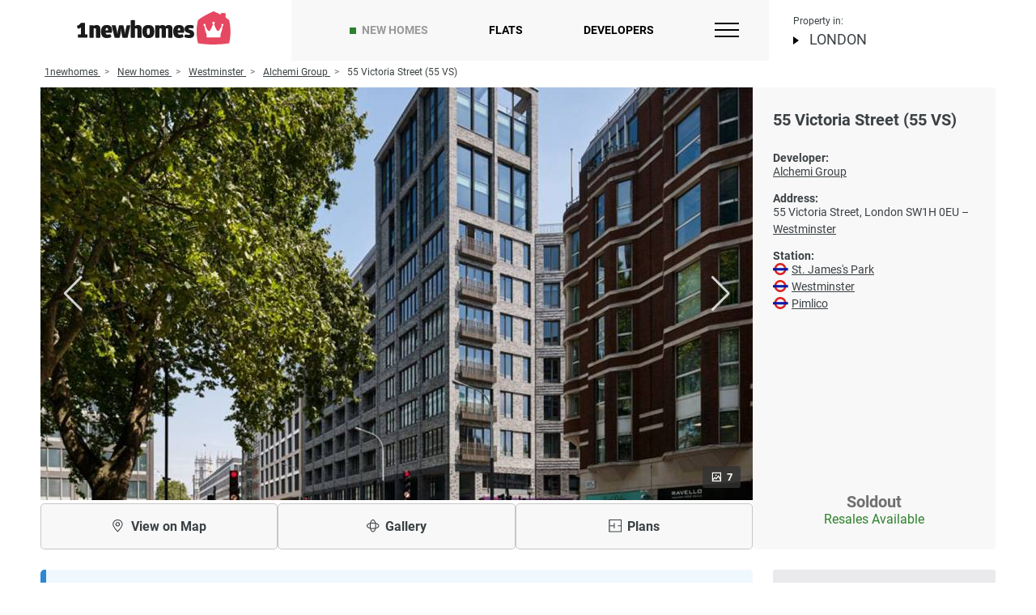

--- FILE ---
content_type: text/html; charset=UTF-8
request_url: https://1newhomes.com/55-victoria-street-55-vs-london
body_size: 63457
content:
<!DOCTYPE html>
<html lang="en-GB">
<head>
    <meta charset="UTF-8">
    

    <title>55 Victoria Street (55 VS) | Apartments in Westminster, SW1 London</title>



        <meta name="description" content="55 Victoria Street (55 VS) for sale by Alchemi Group – New flats in Westminster. ▶ Price on request. Download Brochure. 55 Victoria Street, London SW1H 0EU.">
    <meta property="og:description" content="55 Victoria Street (55 VS) for sale by Alchemi Group – New flats in Westminster. ▶ Price on request. Download Brochure. 55 Victoria Street, London SW1H 0EU."/>


    
                <meta property="og:image" content="https://1newhomes.com/assets/cities/spb/houses/alchemi-group-london/55-victoria-street-55-vs-london/1-7.jpg" />
                        <meta property="og:url" content="https://1newhomes.com/55-victoria-street-55-vs-london" />
                <meta property="og:title" content="55 Victoria Street (55 VS)" />
        <meta property="og:type" content="website" />
    
    <base href="https://1newhomes.com/">
    <meta name="viewport" content="width=device-width, initial-scale=1.0">
    <meta name="format-detection" content="telephone=no">
    <meta http-equiv="x-ua-compatible" content="ie=edge">

            <link rel="canonical" href="https://1newhomes.com/55-victoria-street-55-vs-london">
    
    <link rel="shortcut icon" href="/assets/template/img/apple-touch-icon-1.png" />
    <link rel="apple-touch-icon" sizes="152x152" href="/assets/template/img/apple-touch-icon-1.png">

    
    <style>
        .ct-double-octave:after,.ct-major-eleventh:after,.ct-major-second:after,.ct-major-seventh:after,.ct-major-sixth:after,.ct-major-tenth:after,.ct-major-third:after,.ct-major-twelfth:after,.ct-minor-second:after,.ct-minor-seventh:after,.ct-minor-sixth:after,.ct-minor-third:after,.ct-octave:after,.ct-perfect-fifth:after,.ct-perfect-fourth:after,.ct-square:after{ content:"";clear:both}.ct-label{ fill:rgba(0,0,0,.4);color:rgba(0,0,0,.4);font-size:.75rem;line-height:1}.ct-grid-background,.ct-line{ fill:none}.ct-chart-bar .ct-label,.ct-chart-line .ct-label{ display:block;display:-webkit-box;display:-moz-box;display:-ms-flexbox;display:-webkit-flex;display:flex}.ct-chart-donut .ct-label,.ct-chart-pie .ct-label{ dominant-baseline:central}.ct-label.ct-horizontal.ct-end,.ct-label.ct-horizontal.ct-start{ -webkit-box-align:flex-end;-webkit-align-items:flex-end;-ms-flex-align:flex-end;align-items:flex-end;-webkit-box-pack:flex-start;-webkit-justify-content:flex-start;-ms-flex-pack:flex-start;justify-content:flex-start;text-align:left;text-anchor:start}.ct-label.ct-horizontal.ct-end{ -webkit-box-align:flex-start;-webkit-align-items:flex-start;-ms-flex-align:flex-start;align-items:flex-start}.ct-chart-bar.ct-horizontal-bars .ct-label.ct-horizontal.ct-start,.ct-label.ct-vertical.ct-end,.ct-label.ct-vertical.ct-start{ -webkit-box-align:flex-end;-webkit-align-items:flex-end;-ms-flex-align:flex-end;align-items:flex-end;-webkit-box-pack:flex-end;-webkit-justify-content:flex-end;-ms-flex-pack:flex-end;justify-content:flex-end;text-align:right;text-anchor:end}.ct-chart-bar.ct-horizontal-bars .ct-label.ct-horizontal.ct-start,.ct-label.ct-vertical.ct-end{ -webkit-box-pack:flex-start;-webkit-justify-content:flex-start;-ms-flex-pack:flex-start;justify-content:flex-start;text-align:left;text-anchor:start}.ct-chart-bar .ct-label.ct-horizontal.ct-end,.ct-chart-bar .ct-label.ct-horizontal.ct-start,.ct-chart-bar.ct-horizontal-bars .ct-label.ct-horizontal.ct-end{ -webkit-box-align:flex-end;-webkit-align-items:flex-end;-ms-flex-align:flex-end;align-items:flex-end;-webkit-box-pack:center;-webkit-justify-content:center;-ms-flex-pack:center;justify-content:center;text-align:center;text-anchor:start}.ct-chart-bar .ct-label.ct-horizontal.ct-end,.ct-chart-bar.ct-horizontal-bars .ct-label.ct-horizontal.ct-end{ -webkit-box-align:flex-start;-webkit-align-items:flex-start;-ms-flex-align:flex-start;align-items:flex-start}.ct-chart-bar.ct-horizontal-bars .ct-label.ct-horizontal.ct-end{ -webkit-box-pack:flex-start;-webkit-justify-content:flex-start;-ms-flex-pack:flex-start;justify-content:flex-start;text-align:left}.ct-chart-bar.ct-horizontal-bars .ct-label.ct-vertical.ct-end,.ct-chart-bar.ct-horizontal-bars .ct-label.ct-vertical.ct-start{ -webkit-box-align:center;-webkit-align-items:center;-ms-flex-align:center;align-items:center;-webkit-box-pack:flex-end;-webkit-justify-content:flex-end;-ms-flex-pack:flex-end;justify-content:flex-end;text-align:right;text-anchor:end}.ct-chart-bar.ct-horizontal-bars .ct-label.ct-vertical.ct-end{ -webkit-box-pack:flex-start;-webkit-justify-content:flex-start;-ms-flex-pack:flex-start;justify-content:flex-start;text-align:left}.ct-grid{ stroke:rgba(0,0,0,.2);stroke-width:1px;stroke-dasharray:2px}.ct-point{ stroke-width:10px;stroke-linecap:round}.ct-line{ stroke-width:4px}.ct-area{ stroke:none;fill-opacity:.1}.ct-bar{ fill:none;stroke-width:10px}.ct-slice-donut{ fill:none;stroke-width:60px}.ct-series-a .ct-bar,.ct-series-a .ct-line,.ct-series-a .ct-point,.ct-series-a .ct-slice-donut{ stroke:#d70206}.ct-series-a .ct-area,.ct-series-a .ct-slice-donut-solid,.ct-series-a .ct-slice-pie{ fill:#d70206}.ct-series-b .ct-bar,.ct-series-b .ct-line,.ct-series-b .ct-point,.ct-series-b .ct-slice-donut{ stroke:#f05b4f}.ct-series-b .ct-area,.ct-series-b .ct-slice-donut-solid,.ct-series-b .ct-slice-pie{ fill:#f05b4f}.ct-series-c .ct-bar,.ct-series-c .ct-line,.ct-series-c .ct-point,.ct-series-c .ct-slice-donut{ stroke:#f4c63d}.ct-series-c .ct-area,.ct-series-c .ct-slice-donut-solid,.ct-series-c .ct-slice-pie{ fill:#f4c63d}.ct-series-d .ct-bar,.ct-series-d .ct-line,.ct-series-d .ct-point,.ct-series-d .ct-slice-donut{ stroke:#d17905}.ct-series-d .ct-area,.ct-series-d .ct-slice-donut-solid,.ct-series-d .ct-slice-pie{ fill:#d17905}.ct-series-e .ct-bar,.ct-series-e .ct-line,.ct-series-e .ct-point,.ct-series-e .ct-slice-donut{ stroke:#453d3f}.ct-series-e .ct-area,.ct-series-e .ct-slice-donut-solid,.ct-series-e .ct-slice-pie{ fill:#453d3f}.ct-series-f .ct-bar,.ct-series-f .ct-line,.ct-series-f .ct-point,.ct-series-f .ct-slice-donut{ stroke:#59922b}.ct-series-f .ct-area,.ct-series-f .ct-slice-donut-solid,.ct-series-f .ct-slice-pie{ fill:#59922b}.ct-series-g .ct-bar,.ct-series-g .ct-line,.ct-series-g .ct-point,.ct-series-g .ct-slice-donut{ stroke:#0544d3}.ct-series-g .ct-area,.ct-series-g .ct-slice-donut-solid,.ct-series-g .ct-slice-pie{ fill:#0544d3}.ct-series-h .ct-bar,.ct-series-h .ct-line,.ct-series-h .ct-point,.ct-series-h .ct-slice-donut{ stroke:#6b0392}.ct-series-h .ct-area,.ct-series-h .ct-slice-donut-solid,.ct-series-h .ct-slice-pie{ fill:#6b0392}.ct-series-i .ct-bar,.ct-series-i .ct-line,.ct-series-i .ct-point,.ct-series-i .ct-slice-donut{ stroke:#f05b4f}.ct-series-i .ct-area,.ct-series-i .ct-slice-donut-solid,.ct-series-i .ct-slice-pie{ fill:#f05b4f}.ct-series-j .ct-bar,.ct-series-j .ct-line,.ct-series-j .ct-point,.ct-series-j .ct-slice-donut{ stroke:#dda458}.ct-series-j .ct-area,.ct-series-j .ct-slice-donut-solid,.ct-series-j .ct-slice-pie{ fill:#dda458}.ct-series-k .ct-bar,.ct-series-k .ct-line,.ct-series-k .ct-point,.ct-series-k .ct-slice-donut{ stroke:#eacf7d}.ct-series-k .ct-area,.ct-series-k .ct-slice-donut-solid,.ct-series-k .ct-slice-pie{ fill:#eacf7d}.ct-series-l .ct-bar,.ct-series-l .ct-line,.ct-series-l .ct-point,.ct-series-l .ct-slice-donut{ stroke:#86797d}.ct-series-l .ct-area,.ct-series-l .ct-slice-donut-solid,.ct-series-l .ct-slice-pie{ fill:#86797d}.ct-series-m .ct-bar,.ct-series-m .ct-line,.ct-series-m .ct-point,.ct-series-m .ct-slice-donut{ stroke:#b2c326}.ct-series-m .ct-area,.ct-series-m .ct-slice-donut-solid,.ct-series-m .ct-slice-pie{ fill:#b2c326}.ct-series-n .ct-bar,.ct-series-n .ct-line,.ct-series-n .ct-point,.ct-series-n .ct-slice-donut{ stroke:#6188e2}.ct-series-n .ct-area,.ct-series-n .ct-slice-donut-solid,.ct-series-n .ct-slice-pie{ fill:#6188e2}.ct-series-o .ct-bar,.ct-series-o .ct-line,.ct-series-o .ct-point,.ct-series-o .ct-slice-donut{ stroke:#a748ca}.ct-series-o .ct-area,.ct-series-o .ct-slice-donut-solid,.ct-series-o .ct-slice-pie{ fill:#a748ca}.ct-double-octave,.ct-golden-section,.ct-major-eleventh,.ct-major-second,.ct-major-seventh,.ct-major-sixth,.ct-major-tenth,.ct-major-third,.ct-major-twelfth,.ct-minor-second,.ct-minor-seventh,.ct-minor-sixth,.ct-minor-third,.ct-octave,.ct-perfect-fifth,.ct-perfect-fourth,.ct-square{ display:block;position:relative;width:100%}.ct-square:before{ display:block;float:left;content:"";width:0;height:0;padding-bottom:100%}.ct-square:after{ display:table}.ct-double-octave>svg,.ct-golden-section>svg,.ct-major-eleventh>svg,.ct-major-second>svg,.ct-major-seventh>svg,.ct-major-sixth>svg,.ct-major-tenth>svg,.ct-major-third>svg,.ct-major-twelfth>svg,.ct-minor-second>svg,.ct-minor-seventh>svg,.ct-minor-sixth>svg,.ct-minor-third>svg,.ct-octave>svg,.ct-perfect-fifth>svg,.ct-perfect-fourth>svg,.ct-square>svg{ display:block;position:absolute;top:0;left:0}.ct-minor-second:before{ display:block;float:left;content:"";width:0;height:0;padding-bottom:93.75%}.ct-minor-second:after{ display:table}.ct-major-second:before{ display:block;float:left;content:"";width:0;height:0;padding-bottom:88.88888889%}.ct-major-second:after{ display:table}.ct-minor-third:before{ display:block;float:left;content:"";width:0;height:0;padding-bottom:83.33333333%}.ct-minor-third:after{ display:table}.ct-major-third:before{ display:block;float:left;content:"";width:0;height:0;padding-bottom:80%}.ct-major-third:after{ display:table}.ct-perfect-fourth:before{ display:block;float:left;content:"";width:0;height:0;padding-bottom:75%}.ct-perfect-fourth:after{ display:table}.ct-perfect-fifth:before{ display:block;float:left;content:"";width:0;height:0;padding-bottom:66.66666667%}.ct-perfect-fifth:after{ display:table}.ct-minor-sixth:before{ display:block;float:left;content:"";width:0;height:0;padding-bottom:62.5%}.ct-minor-sixth:after{ display:table}.ct-golden-section:before{ display:block;float:left;content:"";width:0;height:0;padding-bottom:61.80469716%}.ct-golden-section:after{ content:"";display:table;clear:both}.ct-major-sixth:before{ display:block;float:left;content:"";width:0;height:0;padding-bottom:60%}.ct-major-sixth:after{ display:table}.ct-minor-seventh:before{ display:block;float:left;content:"";width:0;height:0;padding-bottom:56.25%}.ct-minor-seventh:after{ display:table}.ct-major-seventh:before{ display:block;float:left;content:"";width:0;height:0;padding-bottom:53.33333333%}.ct-major-seventh:after{ display:table}.ct-octave:before{ display:block;float:left;content:"";width:0;height:0;padding-bottom:50%}.ct-octave:after{ display:table}.ct-major-tenth:before{ display:block;float:left;content:"";width:0;height:0;padding-bottom:40%}.ct-major-tenth:after{ display:table}.ct-major-eleventh:before{ display:block;float:left;content:"";width:0;height:0;padding-bottom:37.5%}.ct-major-eleventh:after{ display:table}.ct-major-twelfth:before{ display:block;float:left;content:"";width:0;height:0;padding-bottom:33.33333333%}.ct-major-twelfth:after{ display:table}.ct-double-octave:before{ display:block;float:left;content:"";width:0;height:0;padding-bottom:25%}.ct-double-octave:after{ display:table}
.iti{ position:relative;display:inline-block}.iti *{ box-sizing:border-box;-moz-box-sizing:border-box}.iti__hide{ display:none}.iti__v-hide{ visibility:hidden}.iti input,.iti input[type=tel],.iti input[type=text]{ position:relative;z-index:0;margin-top:0!important;margin-bottom:0!important;padding-right:36px;margin-right:0}.iti__flag-container{ position:absolute;top:0;bottom:0;right:0;padding:1px}.iti__selected-flag{ z-index:1;position:relative;display:flex;align-items:center;height:100%;padding:0 6px 0 8px}.iti__arrow{ margin-left:6px;width:0;height:0;border-left:3px solid transparent;border-right:3px solid transparent;border-top:4px solid #555}.iti__arrow--up{ border-top:none;border-bottom:4px solid #555}.iti__country-list{ position:absolute;z-index:2;list-style:none;text-align:left;padding:0;margin:0 0 0 -1px;box-shadow:1px 1px 4px rgba(0,0,0,.2);background-color:#fff;border:1px solid #ccc;white-space:nowrap;max-height:170px;max-width:327px;overflow-y:scroll;-webkit-overflow-scrolling:touch}.iti__country-list--dropup{ bottom:100%;margin-bottom:-1px}@media (max-width:500px){ .iti__country-list{ white-space:normal}}.iti__flag-box{ display:inline-block;width:20px}.iti__divider{ padding-bottom:5px;margin-bottom:5px;border-bottom:1px solid #ccc}.iti__country{ padding:5px 10px;outline:0}.iti__dial-code{ color:#999}.iti--allow-dropdown .iti__flag-container:hover .iti__selected-flag,.iti__country.iti__highlight{ background-color:rgba(0,0,0,.05)}.iti__country-name,.iti__dial-code,.iti__flag-box{ vertical-align:middle}.iti__country-name,.iti__flag-box{ margin-right:6px}.iti--allow-dropdown input,.iti--allow-dropdown input[type=tel],.iti--allow-dropdown input[type=text],.iti--separate-dial-code input,.iti--separate-dial-code input[type=tel],.iti--separate-dial-code input[type=text]{ padding-right:6px;padding-left:52px;margin-left:0;width:100%}.iti--allow-dropdown .iti__flag-container,.iti--separate-dial-code .iti__flag-container{ right:auto;left:0}.iti--allow-dropdown .iti__flag-container:hover{ cursor:pointer}.iti--allow-dropdown input[disabled]+.iti__flag-container:hover,.iti--allow-dropdown input[readonly]+.iti__flag-container:hover{ cursor:default}.iti--allow-dropdown input[disabled]+.iti__flag-container:hover .iti__selected-flag,.iti--allow-dropdown input[readonly]+.iti__flag-container:hover .iti__selected-flag{ background-color:transparent}.iti--separate-dial-code .iti__selected-flag{ background-color:rgba(0,0,0,.05)}.iti--separate-dial-code .iti__selected-dial-code{ margin-left:6px}.iti--container{ position:absolute;top:-1000px;left:-1000px;z-index:1060;padding:1px}.iti--container:hover{ cursor:pointer}.iti-mobile .iti--container{ top:30px;bottom:30px;left:30px;right:30px;position:fixed}.iti-mobile .iti__country-list{ max-height:100%;width:100%}.iti-mobile .iti__country{ padding:10px;line-height:1.5em}.iti__flag{ width:20px}.iti__flag.iti__be{ width:18px}.iti__flag.iti__ch{ width:15px}.iti__flag.iti__mc{ width:19px}.iti__flag.iti__ne{ width:18px}.iti__flag.iti__np{ width:13px}.iti__flag.iti__va{ width:15px}@media (-webkit-min-device-pixel-ratio:2),(min-resolution:192dpi){ .iti__flag{ background-size:5652px 15px}}.iti__flag.iti__ac{ height:10px;background-position:0 0}.iti__flag.iti__ad{ height:14px;background-position:-22px 0}.iti__flag.iti__ae{ height:10px;background-position:-44px 0}.iti__flag.iti__af{ height:14px;background-position:-66px 0}.iti__flag.iti__ag{ height:14px;background-position:-88px 0}.iti__flag.iti__ai{ height:10px;background-position:-110px 0}.iti__flag.iti__al{ height:15px;background-position:-132px 0}.iti__flag.iti__am{ height:10px;background-position:-154px 0}.iti__flag.iti__ao{ height:14px;background-position:-176px 0}.iti__flag.iti__aq{ height:14px;background-position:-198px 0}.iti__flag.iti__ar{ height:13px;background-position:-220px 0}.iti__flag.iti__as{ height:10px;background-position:-242px 0}.iti__flag.iti__at{ height:14px;background-position:-264px 0}.iti__flag.iti__au{ height:10px;background-position:-286px 0}.iti__flag.iti__aw{ height:14px;background-position:-308px 0}.iti__flag.iti__ax{ height:13px;background-position:-330px 0}.iti__flag.iti__az{ height:10px;background-position:-352px 0}.iti__flag.iti__ba{ height:10px;background-position:-374px 0}.iti__flag.iti__bb{ height:14px;background-position:-396px 0}.iti__flag.iti__bd{ height:12px;background-position:-418px 0}.iti__flag.iti__be{ height:15px;background-position:-440px 0}.iti__flag.iti__bf{ height:14px;background-position:-460px 0}.iti__flag.iti__bg{ height:12px;background-position:-482px 0}.iti__flag.iti__bh{ height:12px;background-position:-504px 0}.iti__flag.iti__bi{ height:12px;background-position:-526px 0}.iti__flag.iti__bj{ height:14px;background-position:-548px 0}.iti__flag.iti__bl{ height:14px;background-position:-570px 0}.iti__flag.iti__bm{ height:10px;background-position:-592px 0}.iti__flag.iti__bn{ height:10px;background-position:-614px 0}.iti__flag.iti__bo{ height:14px;background-position:-636px 0}.iti__flag.iti__bq{ height:14px;background-position:-658px 0}.iti__flag.iti__br{ height:14px;background-position:-680px 0}.iti__flag.iti__bs{ height:10px;background-position:-702px 0}.iti__flag.iti__bt{ height:14px;background-position:-724px 0}.iti__flag.iti__bv{ height:15px;background-position:-746px 0}.iti__flag.iti__bw{ height:14px;background-position:-768px 0}.iti__flag.iti__by{ height:10px;background-position:-790px 0}.iti__flag.iti__bz{ height:14px;background-position:-812px 0}.iti__flag.iti__ca{ height:10px;background-position:-834px 0}.iti__flag.iti__cc{ height:10px;background-position:-856px 0}.iti__flag.iti__cd{ height:15px;background-position:-878px 0}.iti__flag.iti__cf{ height:14px;background-position:-900px 0}.iti__flag.iti__cg{ height:14px;background-position:-922px 0}.iti__flag.iti__ch{ height:15px;background-position:-944px 0}.iti__flag.iti__ci{ height:14px;background-position:-961px 0}.iti__flag.iti__ck{ height:10px;background-position:-983px 0}.iti__flag.iti__cl{ height:14px;background-position:-1005px 0}.iti__flag.iti__cm{ height:14px;background-position:-1027px 0}.iti__flag.iti__cn{ height:14px;background-position:-1049px 0}.iti__flag.iti__co{ height:14px;background-position:-1071px 0}.iti__flag.iti__cp{ height:14px;background-position:-1093px 0}.iti__flag.iti__cr{ height:12px;background-position:-1115px 0}.iti__flag.iti__cu{ height:10px;background-position:-1137px 0}.iti__flag.iti__cv{ height:12px;background-position:-1159px 0}.iti__flag.iti__cw{ height:14px;background-position:-1181px 0}.iti__flag.iti__cx{ height:10px;background-position:-1203px 0}.iti__flag.iti__cy{ height:14px;background-position:-1225px 0}.iti__flag.iti__cz{ height:14px;background-position:-1247px 0}.iti__flag.iti__de{ height:12px;background-position:-1269px 0}.iti__flag.iti__dg{ height:10px;background-position:-1291px 0}.iti__flag.iti__dj{ height:14px;background-position:-1313px 0}.iti__flag.iti__dk{ height:15px;background-position:-1335px 0}.iti__flag.iti__dm{ height:10px;background-position:-1357px 0}.iti__flag.iti__do{ height:14px;background-position:-1379px 0}.iti__flag.iti__dz{ height:14px;background-position:-1401px 0}.iti__flag.iti__ea{ height:14px;background-position:-1423px 0}.iti__flag.iti__ec{ height:14px;background-position:-1445px 0}.iti__flag.iti__ee{ height:13px;background-position:-1467px 0}.iti__flag.iti__eg{ height:14px;background-position:-1489px 0}.iti__flag.iti__eh{ height:10px;background-position:-1511px 0}.iti__flag.iti__er{ height:10px;background-position:-1533px 0}.iti__flag.iti__es{ height:14px;background-position:-1555px 0}.iti__flag.iti__et{ height:10px;background-position:-1577px 0}.iti__flag.iti__eu{ height:14px;background-position:-1599px 0}.iti__flag.iti__fi{ height:12px;background-position:-1621px 0}.iti__flag.iti__fj{ height:10px;background-position:-1643px 0}.iti__flag.iti__fk{ height:10px;background-position:-1665px 0}.iti__flag.iti__fm{ height:11px;background-position:-1687px 0}.iti__flag.iti__fo{ height:15px;background-position:-1709px 0}.iti__flag.iti__fr{ height:14px;background-position:-1731px 0}.iti__flag.iti__ga{ height:15px;background-position:-1753px 0}.iti__flag.iti__gb{ height:10px;background-position:-1775px 0}.iti__flag.iti__gd{ height:12px;background-position:-1797px 0}.iti__flag.iti__ge{ height:14px;background-position:-1819px 0}.iti__flag.iti__gf{ height:14px;background-position:-1841px 0}.iti__flag.iti__gg{ height:14px;background-position:-1863px 0}.iti__flag.iti__gh{ height:14px;background-position:-1885px 0}.iti__flag.iti__gi{ height:10px;background-position:-1907px 0}.iti__flag.iti__gl{ height:14px;background-position:-1929px 0}.iti__flag.iti__gm{ height:14px;background-position:-1951px 0}.iti__flag.iti__gn{ height:14px;background-position:-1973px 0}.iti__flag.iti__gp{ height:14px;background-position:-1995px 0}.iti__flag.iti__gq{ height:14px;background-position:-2017px 0}.iti__flag.iti__gr{ height:14px;background-position:-2039px 0}.iti__flag.iti__gs{ height:10px;background-position:-2061px 0}.iti__flag.iti__gt{ height:13px;background-position:-2083px 0}.iti__flag.iti__gu{ height:11px;background-position:-2105px 0}.iti__flag.iti__gw{ height:10px;background-position:-2127px 0}.iti__flag.iti__gy{ height:12px;background-position:-2149px 0}.iti__flag.iti__hk{ height:14px;background-position:-2171px 0}.iti__flag.iti__hm{ height:10px;background-position:-2193px 0}.iti__flag.iti__hn{ height:10px;background-position:-2215px 0}.iti__flag.iti__hr{ height:10px;background-position:-2237px 0}.iti__flag.iti__ht{ height:12px;background-position:-2259px 0}.iti__flag.iti__hu{ height:10px;background-position:-2281px 0}.iti__flag.iti__ic{ height:14px;background-position:-2303px 0}.iti__flag.iti__id{ height:14px;background-position:-2325px 0}.iti__flag.iti__ie{ height:10px;background-position:-2347px 0}.iti__flag.iti__il{ height:15px;background-position:-2369px 0}.iti__flag.iti__im{ height:10px;background-position:-2391px 0}.iti__flag.iti__in{ height:14px;background-position:-2413px 0}.iti__flag.iti__io{ height:10px;background-position:-2435px 0}.iti__flag.iti__iq{ height:14px;background-position:-2457px 0}.iti__flag.iti__ir{ height:12px;background-position:-2479px 0}.iti__flag.iti__is{ height:15px;background-position:-2501px 0}.iti__flag.iti__it{ height:14px;background-position:-2523px 0}.iti__flag.iti__je{ height:12px;background-position:-2545px 0}.iti__flag.iti__jm{ height:10px;background-position:-2567px 0}.iti__flag.iti__jo{ height:10px;background-position:-2589px 0}.iti__flag.iti__jp{ height:14px;background-position:-2611px 0}.iti__flag.iti__ke{ height:14px;background-position:-2633px 0}.iti__flag.iti__kg{ height:12px;background-position:-2655px 0}.iti__flag.iti__kh{ height:13px;background-position:-2677px 0}.iti__flag.iti__ki{ height:10px;background-position:-2699px 0}.iti__flag.iti__km{ height:12px;background-position:-2721px 0}.iti__flag.iti__kn{ height:14px;background-position:-2743px 0}.iti__flag.iti__kp{ height:10px;background-position:-2765px 0}.iti__flag.iti__kr{ height:14px;background-position:-2787px 0}.iti__flag.iti__kw{ height:10px;background-position:-2809px 0}.iti__flag.iti__ky{ height:10px;background-position:-2831px 0}.iti__flag.iti__kz{ height:10px;background-position:-2853px 0}.iti__flag.iti__la{ height:14px;background-position:-2875px 0}.iti__flag.iti__lb{ height:14px;background-position:-2897px 0}.iti__flag.iti__lc{ height:10px;background-position:-2919px 0}.iti__flag.iti__li{ height:12px;background-position:-2941px 0}.iti__flag.iti__lk{ height:10px;background-position:-2963px 0}.iti__flag.iti__lr{ height:11px;background-position:-2985px 0}.iti__flag.iti__ls{ height:14px;background-position:-3007px 0}.iti__flag.iti__lt{ height:12px;background-position:-3029px 0}.iti__flag.iti__lu{ height:12px;background-position:-3051px 0}.iti__flag.iti__lv{ height:10px;background-position:-3073px 0}.iti__flag.iti__ly{ height:10px;background-position:-3095px 0}.iti__flag.iti__ma{ height:14px;background-position:-3117px 0}.iti__flag.iti__mc{ height:15px;background-position:-3139px 0}.iti__flag.iti__md{ height:10px;background-position:-3160px 0}.iti__flag.iti__me{ height:10px;background-position:-3182px 0}.iti__flag.iti__mf{ height:14px;background-position:-3204px 0}.iti__flag.iti__mg{ height:14px;background-position:-3226px 0}.iti__flag.iti__mh{ height:11px;background-position:-3248px 0}.iti__flag.iti__mk{ height:10px;background-position:-3270px 0}.iti__flag.iti__ml{ height:14px;background-position:-3292px 0}.iti__flag.iti__mm{ height:14px;background-position:-3314px 0}.iti__flag.iti__mn{ height:10px;background-position:-3336px 0}.iti__flag.iti__mo{ height:14px;background-position:-3358px 0}.iti__flag.iti__mp{ height:10px;background-position:-3380px 0}.iti__flag.iti__mq{ height:14px;background-position:-3402px 0}.iti__flag.iti__mr{ height:14px;background-position:-3424px 0}.iti__flag.iti__ms{ height:10px;background-position:-3446px 0}.iti__flag.iti__mt{ height:14px;background-position:-3468px 0}.iti__flag.iti__mu{ height:14px;background-position:-3490px 0}.iti__flag.iti__mv{ height:14px;background-position:-3512px 0}.iti__flag.iti__mw{ height:14px;background-position:-3534px 0}.iti__flag.iti__mx{ height:12px;background-position:-3556px 0}.iti__flag.iti__my{ height:10px;background-position:-3578px 0}.iti__flag.iti__mz{ height:14px;background-position:-3600px 0}.iti__flag.iti__na{ height:14px;background-position:-3622px 0}.iti__flag.iti__nc{ height:10px;background-position:-3644px 0}.iti__flag.iti__ne{ height:15px;background-position:-3666px 0}.iti__flag.iti__nf{ height:10px;background-position:-3686px 0}.iti__flag.iti__ng{ height:10px;background-position:-3708px 0}.iti__flag.iti__ni{ height:12px;background-position:-3730px 0}.iti__flag.iti__nl{ height:14px;background-position:-3752px 0}.iti__flag.iti__no{ height:15px;background-position:-3774px 0}.iti__flag.iti__np{ height:15px;background-position:-3796px 0}.iti__flag.iti__nr{ height:10px;background-position:-3811px 0}.iti__flag.iti__nu{ height:10px;background-position:-3833px 0}.iti__flag.iti__nz{ height:10px;background-position:-3855px 0}.iti__flag.iti__om{ height:10px;background-position:-3877px 0}.iti__flag.iti__pa{ height:14px;background-position:-3899px 0}.iti__flag.iti__pe{ height:14px;background-position:-3921px 0}.iti__flag.iti__pf{ height:14px;background-position:-3943px 0}.iti__flag.iti__pg{ height:15px;background-position:-3965px 0}.iti__flag.iti__ph{ height:10px;background-position:-3987px 0}.iti__flag.iti__pk{ height:14px;background-position:-4009px 0}.iti__flag.iti__pl{ height:13px;background-position:-4031px 0}.iti__flag.iti__pm{ height:14px;background-position:-4053px 0}.iti__flag.iti__pn{ height:10px;background-position:-4075px 0}.iti__flag.iti__pr{ height:14px;background-position:-4097px 0}.iti__flag.iti__ps{ height:10px;background-position:-4119px 0}.iti__flag.iti__pt{ height:14px;background-position:-4141px 0}.iti__flag.iti__pw{ height:13px;background-position:-4163px 0}.iti__flag.iti__py{ height:11px;background-position:-4185px 0}.iti__flag.iti__qa{ height:8px;background-position:-4207px 0}.iti__flag.iti__re{ height:14px;background-position:-4229px 0}.iti__flag.iti__ro{ height:14px;background-position:-4251px 0}.iti__flag.iti__rs{ height:14px;background-position:-4273px 0}.iti__flag.iti__ru{ height:14px;background-position:-4295px 0}.iti__flag.iti__rw{ height:14px;background-position:-4317px 0}.iti__flag.iti__sa{ height:14px;background-position:-4339px 0}.iti__flag.iti__sb{ height:10px;background-position:-4361px 0}.iti__flag.iti__sc{ height:10px;background-position:-4383px 0}.iti__flag.iti__sd{ height:10px;background-position:-4405px 0}.iti__flag.iti__se{ height:13px;background-position:-4427px 0}.iti__flag.iti__sg{ height:14px;background-position:-4449px 0}.iti__flag.iti__sh{ height:10px;background-position:-4471px 0}.iti__flag.iti__si{ height:10px;background-position:-4493px 0}.iti__flag.iti__sj{ height:15px;background-position:-4515px 0}.iti__flag.iti__sk{ height:14px;background-position:-4537px 0}.iti__flag.iti__sl{ height:14px;background-position:-4559px 0}.iti__flag.iti__sm{ height:15px;background-position:-4581px 0}.iti__flag.iti__sn{ height:14px;background-position:-4603px 0}.iti__flag.iti__so{ height:14px;background-position:-4625px 0}.iti__flag.iti__sr{ height:14px;background-position:-4647px 0}.iti__flag.iti__ss{ height:10px;background-position:-4669px 0}.iti__flag.iti__st{ height:10px;background-position:-4691px 0}.iti__flag.iti__sv{ height:12px;background-position:-4713px 0}.iti__flag.iti__sx{ height:14px;background-position:-4735px 0}.iti__flag.iti__sy{ height:14px;background-position:-4757px 0}.iti__flag.iti__sz{ height:14px;background-position:-4779px 0}.iti__flag.iti__ta{ height:10px;background-position:-4801px 0}.iti__flag.iti__tc{ height:10px;background-position:-4823px 0}.iti__flag.iti__td{ height:14px;background-position:-4845px 0}.iti__flag.iti__tf{ height:14px;background-position:-4867px 0}.iti__flag.iti__tg{ height:13px;background-position:-4889px 0}.iti__flag.iti__th{ height:14px;background-position:-4911px 0}.iti__flag.iti__tj{ height:10px;background-position:-4933px 0}.iti__flag.iti__tk{ height:10px;background-position:-4955px 0}.iti__flag.iti__tl{ height:10px;background-position:-4977px 0}.iti__flag.iti__tm{ height:14px;background-position:-4999px 0}.iti__flag.iti__tn{ height:14px;background-position:-5021px 0}.iti__flag.iti__to{ height:10px;background-position:-5043px 0}.iti__flag.iti__tr{ height:14px;background-position:-5065px 0}.iti__flag.iti__tt{ height:12px;background-position:-5087px 0}.iti__flag.iti__tv{ height:10px;background-position:-5109px 0}.iti__flag.iti__tw{ height:14px;background-position:-5131px 0}.iti__flag.iti__tz{ height:14px;background-position:-5153px 0}.iti__flag.iti__ua{ height:14px;background-position:-5175px 0}.iti__flag.iti__ug{ height:14px;background-position:-5197px 0}.iti__flag.iti__um{ height:11px;background-position:-5219px 0}.iti__flag.iti__un{ height:14px;background-position:-5241px 0}.iti__flag.iti__us{ height:11px;background-position:-5263px 0}.iti__flag.iti__uy{ height:14px;background-position:-5285px 0}.iti__flag.iti__uz{ height:10px;background-position:-5307px 0}.iti__flag.iti__va{ height:15px;background-position:-5329px 0}.iti__flag.iti__vc{ height:14px;background-position:-5346px 0}.iti__flag.iti__ve{ height:14px;background-position:-5368px 0}.iti__flag.iti__vg{ height:10px;background-position:-5390px 0}.iti__flag.iti__vi{ height:14px;background-position:-5412px 0}.iti__flag.iti__vn{ height:14px;background-position:-5434px 0}.iti__flag.iti__vu{ height:12px;background-position:-5456px 0}.iti__flag.iti__wf{ height:14px;background-position:-5478px 0}.iti__flag.iti__ws{ height:10px;background-position:-5500px 0}.iti__flag,.iti__flag.iti__xk{ height:15px;background-position:-5522px 0}.iti__flag.iti__ye{ height:14px;background-position:-5544px 0}.iti__flag.iti__yt{ height:14px;background-position:-5566px 0}.iti__flag.iti__za{ height:14px;background-position:-5588px 0}.iti__flag.iti__zm{ height:14px;background-position:-5610px 0}.iti__flag.iti__zw{ height:10px;background-position:-5632px 0}.iti__flag{ box-shadow:0 0 1px 0 #888;background-image:url(/assets/template/turbo/img/flags.png);background-repeat:no-repeat;background-color:#dbdbdb;background-position:20px 0}@media (-webkit-min-device-pixel-ratio:2),(min-resolution:192dpi){ .iti__flag{ background-image:url(/assets/template/turbo/img/flags@2x.png)}}.iti__flag.iti__np{ background-color:transparent}
/*!Ion.RangeSlider, 2.3.0, Â© Denis Ineshin, 2010 - 2018, IonDen.com, Build date: 2018-12-11 23:23:51*/
.irs,.irs-line{ position:relative;display:block}.irs{ -webkit-touch-callout:none;-webkit-user-select:none;-khtml-user-select:none;-moz-user-select:none;-ms-user-select:none;user-select:none;font-size:12px;font-family:Arial,sans-serif}.irs-line{ overflow:hidden;outline:0!important}.irs-bar,.irs-shadow{ position:absolute;display:block;left:0;width:0}.irs-shadow{ display:none}.irs-handle{ box-sizing:border-box;z-index:1}.irs-handle.type_last{ z-index:2}.irs-handle,.irs-max,.irs-min{ position:absolute;display:block;cursor:default}.irs-min{ left:0}.irs-max{ right:0}.irs-from,.irs-single,.irs-to{ position:absolute;display:block;top:0;left:0;cursor:default;white-space:nowrap}.irs-grid{ position:absolute;display:none;bottom:0;left:0;width:100%;height:20px}.irs-with-grid .irs-grid{ display:block}.irs-grid-pol{ position:absolute;top:0;left:0;width:1px;height:8px;background:#000}.irs-grid-pol.small{ height:4px}.irs-grid-text{ position:absolute;bottom:0;left:0;white-space:nowrap;text-align:center;font-size:9px;line-height:9px;padding:0 3px;color:#000}.irs-disable-mask{ position:absolute;display:block;top:0;left:-1%;width:102%;height:100%;cursor:default;background:0 0;z-index:2}.lt-ie9 .irs-disable-mask{ background:#000;filter:alpha(opacity=0);cursor:not-allowed}.irs-disabled{ opacity:.4}.irs-hidden-input{ position:absolute!important;display:block!important;top:0!important;left:0!important;width:0!important;height:0!important;font-size:0!important;line-height:0!important;padding:0!important;margin:0!important;overflow:hidden;outline:0!important;z-index:-9999!important;background:0 0!important;border-style:solid!important;border-color:transparent!important}.irs--flat{ height:40px}.irs--flat.irs-with-grid{ height:60px}.irs--flat .irs-line{ top:25px;height:12px;background-color:#e1e4e9;border-radius:4px}.irs--flat .irs-bar{ top:25px;height:12px;background-color:#ed5565}.irs--flat .irs-bar--single{ border-radius:4px 0 0 4px}.irs--flat .irs-shadow{ height:1px;bottom:16px;background-color:#e1e4e9}.irs--flat .irs-handle{ top:22px;width:16px;height:18px;background-color:transparent}.irs--flat .irs-handle>i:first-child{ position:absolute;display:block;top:0;left:50%;width:2px;height:100%;margin-left:-1px;background-color:#da4453}.irs--flat .irs-handle.state_hover>i:first-child,.irs--flat .irs-handle:hover>i:first-child{ background-color:#a43540}.irs--flat .irs-max,.irs--flat .irs-min{ top:0;padding:1px 3px;color:#999;font-size:10px;line-height:1.333;text-shadow:none;background-color:#e1e4e9;border-radius:4px}.irs--flat .irs-from,.irs--flat .irs-single,.irs--flat .irs-to{ color:#fff;font-size:10px;line-height:1.333;text-shadow:none;padding:1px 5px;background-color:#ed5565;border-radius:4px}.irs--flat .irs-from:before,.irs--flat .irs-single:before,.irs--flat .irs-to:before{ position:absolute;display:block;content:"";bottom:-6px;left:50%;width:0;height:0;margin-left:-3px;overflow:hidden;border:3px solid transparent;border-top-color:#ed5565}.irs--flat .irs-grid-pol{ background-color:#e1e4e9}.irs--flat .irs-grid-text{ color:#999}.irs--big,.irs--modern{ height:55px}.irs--big.irs-with-grid{ height:70px}.irs--big .irs-line{ top:33px;height:12px;background-color:#fff;background:linear-gradient(to bottom,#ddd -50%,#fff 150%);border:1px solid #ccc;border-radius:12px}.irs--big .irs-bar{ top:33px;height:12px;background-color:#92bce0;border:1px solid #428bca;background:linear-gradient(to bottom,#fff 0,#428bca 30%,#b9d4ec 100%);box-shadow:inset 0 0 1px 1px rgba(255,255,255,.5)}.irs--big .irs-bar--single{ border-radius:12px 0 0 12px}.irs--big .irs-shadow{ height:1px;bottom:16px;background-color:rgba(66,139,202,.5)}.irs--big .irs-handle{ top:25px;width:30px;height:30px;border:1px solid rgba(0,0,0,.3);background-color:#cbcfd5;background:linear-gradient(to bottom,#fff 0,#b4b9be 30%,#fff 100%);box-shadow:1px 1px 2px rgba(0,0,0,.2),inset 0 0 3px 1px #fff;border-radius:30px}.irs--big .irs-handle.state_hover,.irs--big .irs-handle:hover{ border-color:rgba(0,0,0,.45);background-color:#939ba7;background:linear-gradient(to bottom,#fff 0,#919ba5 30%,#fff 100%)}.irs--big .irs-max,.irs--big .irs-min{ top:0;padding:1px 5px;color:#fff;text-shadow:none;background-color:#9f9f9f;border-radius:3px}.irs--big .irs-from,.irs--big .irs-single,.irs--big .irs-to{ color:#fff;text-shadow:none;padding:1px 5px;background-color:#428bca;background:linear-gradient(to bottom,#428bca 0,#3071a9 100%);border-radius:3px}.irs--big .irs-grid-pol{ background-color:#428bca}.irs--big .irs-grid-text{ color:#428bca}.irs--modern.irs-with-grid{ height:55px}.irs--modern .irs-line{ top:25px;height:5px;background-color:#d1d6e0;background:linear-gradient(to bottom,#e0e4ea 0,#d1d6e0 100%);border:1px solid #a3adc1;border-bottom-width:0;border-radius:5px}.irs--modern .irs-bar{ top:25px;height:5px;background:#20b426;background:linear-gradient(to bottom,#20b426 0,#18891d 100%)}.irs--modern .irs-bar--single{ border-radius:5px 0 0 5px}.irs--modern .irs-shadow{ height:1px;bottom:21px;background-color:rgba(209,214,224,.5)}.irs--modern .irs-handle{ top:37px;width:12px;height:13px;border:1px solid #a3adc1;border-top-width:0;box-shadow:1px 1px 1px rgba(0,0,0,.1);border-radius:0 0 3px 3px}.irs--modern .irs-handle>i:nth-child(1){ position:absolute;display:block;top:-4px;left:1px;width:6px;height:6px;border:1px solid #a3adc1;background:#fff;transform:rotate(45deg)}.irs--modern .irs-handle>i:nth-child(2){ position:absolute;display:block;box-sizing:border-box;top:0;left:0;width:10px;height:12px;background:#e9e6e6;background:linear-gradient(to bottom,#fff 0,#e9e6e6 100%);border-radius:0 0 3px 3px}.irs--modern .irs-handle>i:nth-child(3){ position:absolute;display:block;box-sizing:border-box;top:3px;left:3px;width:4px;height:5px;border-left:1px solid #a3adc1;border-right:1px solid #a3adc1}.irs--modern .irs-handle.state_hover,.irs--modern .irs-handle:hover{ border-color:#7685a2;background:#c3c7cd;background:linear-gradient(to bottom,#fff 0,#919ba5 30%,#fff 100%)}.irs--modern .irs-handle.state_hover>i:nth-child(1),.irs--modern .irs-handle:hover>i:nth-child(1){ border-color:#7685a2}.irs--modern .irs-handle.state_hover>i:nth-child(3),.irs--modern .irs-handle:hover>i:nth-child(3){ border-color:#48536a}.irs--modern .irs-max,.irs--modern .irs-min{ top:0;font-size:10px;line-height:1.333;text-shadow:none;padding:1px 5px;color:#fff;background-color:#d1d6e0;border-radius:5px}.irs--modern .irs-from,.irs--modern .irs-single,.irs--modern .irs-to{ font-size:10px;line-height:1.333;text-shadow:none;padding:1px 5px;background-color:#20b426;color:#fff;border-radius:5px}.irs--modern .irs-from:before,.irs--modern .irs-single:before,.irs--modern .irs-to:before{ position:absolute;display:block;content:"";bottom:-6px;left:50%;width:0;height:0;margin-left:-3px;overflow:hidden;border:3px solid transparent;border-top-color:#20b426}.irs--modern .irs-grid{ height:25px}.irs--modern .irs-grid-pol{ background-color:#dedede}.irs--modern .irs-grid-text{ color:silver;font-size:13px}.irs--sharp{ height:50px;font-size:12px;line-height:1}.irs--sharp.irs-with-grid{ height:57px}.irs--sharp .irs-line{ top:30px;height:2px;background-color:#000;border-radius:2px}.irs--sharp .irs-bar{ top:30px;height:2px;background-color:#ee22fa}.irs--sharp .irs-bar--single{ border-radius:2px 0 0 2px}.irs--sharp .irs-shadow{ height:1px;bottom:21px;background-color:rgba(0,0,0,.5)}.irs--sharp .irs-handle{ top:25px;width:10px;height:10px;background-color:#a804b2}.irs--sharp .irs-handle>i:first-child{ position:absolute;display:block;top:100%;left:0;width:0;height:0;border:5px solid transparent;border-top-color:#a804b2}.irs--sharp .irs-handle.state_hover,.irs--sharp .irs-handle:hover{ background-color:#000}.irs--sharp .irs-handle.state_hover>i:first-child,.irs--sharp .irs-handle:hover>i:first-child{ border-top-color:#000}.irs--sharp .irs-max,.irs--sharp .irs-min{ color:#fff;font-size:14px;line-height:1;top:0;padding:3px 4px;opacity:.4;background-color:#a804b2;border-radius:2px}.irs--sharp .irs-from,.irs--sharp .irs-single,.irs--sharp .irs-to{ font-size:14px;line-height:1;text-shadow:none;padding:3px 4px;background-color:#a804b2;color:#fff;border-radius:2px}.irs--round .irs-from:before,.irs--round .irs-single:before,.irs--round .irs-to:before,.irs--sharp .irs-from:before,.irs--sharp .irs-single:before,.irs--sharp .irs-to:before{ position:absolute;display:block;content:"";bottom:-6px;left:50%;width:0;height:0;margin-left:-3px;overflow:hidden;border:3px solid transparent;border-top-color:#a804b2}.irs--sharp .irs-grid{ height:25px}.irs--sharp .irs-grid-pol{ background-color:#dedede}.irs--sharp .irs-grid-text{ color:silver;font-size:13px}.irs--round,.irs--square{ height:50px}.irs--round.irs-with-grid{ height:65px}.irs--round .irs-line{ top:36px;height:4px;background-color:#dee4ec;border-radius:4px}.irs--round .irs-bar{ top:36px;height:4px;background-color:#006cfa}.irs--round .irs-bar--single{ border-radius:4px 0 0 4px}.irs--round .irs-shadow{ height:4px;bottom:21px;background-color:rgba(222,228,236,.5)}.irs--round .irs-handle{ top:26px;width:24px;height:24px;border:4px solid #006cfa;background-color:#fff;border-radius:24px;box-shadow:0 1px 3px rgba(0,0,255,.3)}.irs--round .irs-handle.state_hover,.irs--round .irs-handle:hover,.irs--square .irs-handle.state_hover,.irs--square .irs-handle:hover{ background-color:#f0f6ff}.irs--round .irs-max,.irs--round .irs-min{ color:#333;font-size:14px;line-height:1;top:0;padding:3px 5px;background-color:rgba(0,0,0,.1);border-radius:4px}.irs--round .irs-from,.irs--round .irs-single,.irs--round .irs-to{ font-size:14px;line-height:1;text-shadow:none;padding:3px 5px;background-color:#006cfa;color:#fff;border-radius:4px}.irs--round .irs-from:before,.irs--round .irs-single:before,.irs--round .irs-to:before{ border-top-color:#006cfa}.irs--round .irs-grid{ height:25px}.irs--round .irs-grid-pol{ background-color:#dedede}.irs--round .irs-grid-text{ color:silver;font-size:13px}.irs--square.irs-with-grid{ height:60px}.irs--square .irs-line{ top:31px;height:4px;background-color:#dedede}.irs--square .irs-bar{ top:31px;height:4px;background-color:#000}.irs--square .irs-shadow{ height:2px;bottom:21px;background-color:#dedede}.irs--square .irs-handle{ top:25px;width:16px;height:16px;border:3px solid #000;background-color:#fff;-webkit-transform:rotate(45deg);-ms-transform:rotate(45deg);transform:rotate(45deg)}.irs--square .irs-max,.irs--square .irs-min{ color:#333;font-size:14px;line-height:1;top:0;padding:3px 5px;background-color:rgba(0,0,0,.1)}.irs--square .irs-from,.irs--square .irs-single,.irs--square .irs-to{ font-size:14px;line-height:1;text-shadow:none;padding:3px 5px;background-color:#000;color:#fff}.irs--square .irs-grid{ height:25px}.irs--square .irs-grid-pol{ background-color:#dedede}.irs--square .irs-grid-text{ color:silver;font-size:11px}
/*! jQuery UI - v1.12.1 - 2017-03-03
* http://jqueryui.com
* Includes: core.css, autocomplete.css, menu.css, slider.css, theme.css
* To view and modify this theme, visit http://jqueryui.com/themeroller/?scope=&folderName=base&bgImgOpacityHeader=&bgImgOpacityContent=&bgImgOpacityDefault=&bgImgOpacityHover=&bgImgOpacityActive=&bgImgOpacityHighlight=&bgImgOpacityError=&cornerRadiusShadow=8px&offsetLeftShadow=0px&offsetTopShadow=0px&thicknessShadow=5px&opacityShadow=30&bgImgOpacityShadow=0&bgTextureShadow=flat&bgColorShadow=%23666666&opacityOverlay=30&bgImgOpacityOverlay=0&bgTextureOverlay=flat&bgColorOverlay=%23aaaaaa&iconColorError=%23cc0000&fcError=%235f3f3f&borderColorError=%23f1a899&bgTextureError=flat&bgColorError=%23fddfdf&iconColorHighlight=%23777620&fcHighlight=%23777620&borderColorHighlight=%23dad55e&bgTextureHighlight=flat&bgColorHighlight=%23fffa90&iconColorActive=%23ffffff&fcActive=%23ffffff&borderColorActive=%23337ab7&bgTextureActive=flat&bgColorActive=%23337ab7&iconColorHover=%23555555&fcHover=%232b2b2b&borderColorHover=%23cccccc&bgTextureHover=flat&bgColorHover=%23ededed&iconColorDefault=%23777777&fcDefault=%23454545&borderColorDefault=%23c5c5c5&bgTextureDefault=flat&bgColorDefault=%23f6f6f6&iconColorContent=%23444444&fcContent=%23333333&borderColorContent=%23dddddd&bgTextureContent=flat&bgColorContent=%23ffffff&iconColorHeader=%23444444&fcHeader=%23333333&borderColorHeader=%23dddddd&bgTextureHeader=flat&bgColorHeader=%23e9e9e9&cornerRadius=3px&fwDefault=normal&fsDefault=1em&ffDefault=Arial%2CHelvetica%2Csans-serif
* Copyright jQuery Foundation and other contributors; Licensed MIT */
.ui-helper-hidden{ display:none}.ui-helper-hidden-accessible{ border:0;clip:rect(0 0 0 0);height:1px;margin:-1px;overflow:hidden;padding:0;position:absolute;width:1px}.ui-helper-reset{ margin:0;padding:0;border:0;outline:0;line-height:1.3;text-decoration:none;font-size:100%;list-style:none}.ui-helper-clearfix:after,.ui-helper-clearfix:before{ content:"";display:table;border-collapse:collapse}.ui-helper-clearfix:after{ clear:both}.ui-helper-zfix{ width:100%;height:100%;top:0;left:0;position:absolute;opacity:0;filter:alpha(opacity=0)}.ui-front{ z-index:100}.ui-state-disabled{ cursor:default!important;pointer-events:none}.ui-icon{ display:inline-block;vertical-align:middle;margin-top:-.25em;position:relative;text-indent:-99999px;overflow:hidden;background-repeat:no-repeat}.ui-widget-icon-block{ left:50%;margin-left:-8px;display:block}.ui-widget-overlay{ position:fixed;top:0;left:0;width:100%;height:100%}.ui-autocomplete{ position:absolute;top:0;left:0;cursor:default}.ui-menu{ list-style:none;padding:0;margin:0;display:block;outline:0}.ui-menu .ui-menu{ position:absolute}.ui-menu .ui-menu-item{ margin:0;cursor:pointer;list-style-image:url([data-uri])}.ui-menu .ui-menu-item-wrapper{ position:relative;padding:3px 1em 3px .4em}.ui-menu .ui-menu-divider{ margin:5px 0;height:0;font-size:0;line-height:0;border-width:1px 0 0}.ui-menu-icons,.ui-slider{ position:relative}.ui-menu-icons .ui-menu-item-wrapper{ padding-left:2em}.ui-menu .ui-icon{ position:absolute;top:0;bottom:0;left:.2em;margin:auto 0}.ui-menu .ui-menu-icon{ left:auto;right:0}.ui-slider{ text-align:left}.ui-slider .ui-slider-handle{ position:absolute;z-index:2;width:1.2em;height:1.2em;cursor:default;-ms-touch-action:none;touch-action:none}.ui-slider .ui-slider-range{ position:absolute;z-index:1;font-size:.7em;display:block;border:0;background-position:0 0}.ui-slider.ui-state-disabled .ui-slider-handle,.ui-slider.ui-state-disabled .ui-slider-range{ filter:inherit}.ui-slider-horizontal{ height:.8em}.ui-slider-horizontal .ui-slider-handle{ top:-.3em;margin-left:-.6em}.ui-slider-horizontal .ui-slider-range{ top:0;height:100%}.ui-slider-horizontal .ui-slider-range-min{ left:0}.ui-slider-horizontal .ui-slider-range-max{ right:0}.ui-slider-vertical{ width:.8em;height:100px}.ui-slider-vertical .ui-slider-handle{ left:-.3em;margin-left:0;margin-bottom:-.6em}.ui-slider-vertical .ui-slider-range{ left:0;width:100%}.ui-slider-vertical .ui-slider-range-min{ bottom:0}.ui-slider-vertical .ui-slider-range-max{ top:0}.ui-widget,.ui-widget button,.ui-widget input,.ui-widget select,.ui-widget textarea{ font-family:Arial,Helvetica,sans-serif;font-size:1em}.ui-widget .ui-widget{ font-size:1em}.ui-widget.ui-widget-content{ border:1px solid #c5c5c5}.ui-widget-content{ border:1px solid #ddd;background:#fff;color:#333}.ui-widget-content a,.ui-widget-header a{ color:#333}.ui-widget-header{ border:1px solid #ddd;background:#e9e9e9;color:#333;font-weight:700}.ui-state-default,.ui-widget-content .ui-state-default,.ui-widget-header .ui-state-default{ border:1px solid #c5c5c5;background:#f6f6f6;font-weight:400;color:#454545}.ui-button{ border:1px solid #c5c5c5;background:#f6f6f6;font-weight:400}html .ui-button.ui-state-disabled:active,html .ui-button.ui-state-disabled:hover{ border:1px solid #c5c5c5;background:#f6f6f6;font-weight:400;color:#454545}.ui-button,.ui-state-default a,.ui-state-default a:link,.ui-state-default a:visited,a.ui-button,a:link.ui-button,a:visited.ui-button{ color:#454545;text-decoration:none}.ui-button:focus,.ui-button:hover,.ui-state-focus,.ui-state-hover,.ui-widget-content .ui-state-focus,.ui-widget-content .ui-state-hover,.ui-widget-header .ui-state-focus,.ui-widget-header .ui-state-hover{ border:1px solid #ccc;background:#ededed;font-weight:400;color:#2b2b2b}.ui-state-focus a,.ui-state-focus a:hover,.ui-state-focus a:link,.ui-state-focus a:visited,.ui-state-hover a,.ui-state-hover a:hover,.ui-state-hover a:link,.ui-state-hover a:visited,a.ui-button:focus,a.ui-button:hover{ color:#2b2b2b;text-decoration:none}.ui-visual-focus{ box-shadow:0 0 3px 1px #5e9ed6}.ui-button.ui-state-active:hover,.ui-button:active,.ui-state-active,.ui-widget-content .ui-state-active,.ui-widget-header .ui-state-active,a.ui-button:active{ background:#dedede;font-weight:400}.ui-state-active a,.ui-state-active a:link,.ui-state-active a:visited{ text-decoration:none}.ui-state-highlight,.ui-widget-content .ui-state-highlight,.ui-widget-header .ui-state-highlight{ border:1px solid #dad55e;background:#fffa90;color:#777620}.ui-state-checked{ border:1px solid #dad55e;background:#fffa90}.ui-state-highlight a,.ui-widget-content .ui-state-highlight a,.ui-widget-header .ui-state-highlight a{ color:#777620}.ui-state-error,.ui-widget-content .ui-state-error,.ui-widget-header .ui-state-error{ border:1px solid #f1a899;background:#fddfdf;color:#5f3f3f}.ui-state-error a,.ui-state-error-text,.ui-widget-content .ui-state-error a,.ui-widget-content .ui-state-error-text,.ui-widget-header .ui-state-error a,.ui-widget-header .ui-state-error-text{ color:#5f3f3f}.ui-priority-primary,.ui-widget-content .ui-priority-primary,.ui-widget-header .ui-priority-primary{ font-weight:700}.ui-priority-secondary,.ui-widget-content .ui-priority-secondary,.ui-widget-header .ui-priority-secondary{ opacity:.7;filter:alpha(opacity=70);font-weight:400}.ui-state-disabled,.ui-widget-content .ui-state-disabled,.ui-widget-header .ui-state-disabled{ opacity:.35;filter:alpha(opacity=35);background-image:none}.ui-state-disabled .ui-icon{ filter:alpha(opacity=35)}.ui-icon{ width:16px;height:16px}.ui-icon,.ui-widget-content .ui-icon,.ui-widget-header .ui-icon{ background-image:url(images/ui-icons_444444_256x240.png)}.ui-button:focus .ui-icon,.ui-button:hover .ui-icon,.ui-state-focus .ui-icon,.ui-state-hover .ui-icon{ background-image:url(images/ui-icons_555555_256x240.png)}.ui-button:active .ui-icon,.ui-state-active .ui-icon{ background-image:url(images/ui-icons_ffffff_256x240.png)}.ui-button .ui-state-highlight.ui-icon,.ui-state-highlight .ui-icon{ background-image:url(images/ui-icons_777620_256x240.png)}.ui-state-error .ui-icon,.ui-state-error-text .ui-icon{ background-image:url(images/ui-icons_cc0000_256x240.png)}.ui-button .ui-icon{ background-image:url(images/ui-icons_777777_256x240.png)}.ui-icon-blank{ background-position:16px 16px}.ui-icon-caret-1-n{ background-position:0 0}.ui-icon-caret-1-ne{ background-position:-16px 0}.ui-icon-caret-1-e{ background-position:-32px 0}.ui-icon-caret-1-se{ background-position:-48px 0}.ui-icon-caret-1-s{ background-position:-65px 0}.ui-icon-caret-1-sw{ background-position:-80px 0}.ui-icon-caret-1-w{ background-position:-96px 0}.ui-icon-caret-1-nw{ background-position:-112px 0}.ui-icon-caret-2-n-s{ background-position:-128px 0}.ui-icon-caret-2-e-w{ background-position:-144px 0}.ui-icon-triangle-1-n{ background-position:0 -16px}.ui-icon-triangle-1-ne{ background-position:-16px -16px}.ui-icon-triangle-1-e{ background-position:-32px -16px}.ui-icon-triangle-1-se{ background-position:-48px -16px}.ui-icon-triangle-1-s{ background-position:-65px -16px}.ui-icon-triangle-1-sw{ background-position:-80px -16px}.ui-icon-triangle-1-w{ background-position:-96px -16px}.ui-icon-triangle-1-nw{ background-position:-112px -16px}.ui-icon-triangle-2-n-s{ background-position:-128px -16px}.ui-icon-triangle-2-e-w{ background-position:-144px -16px}.ui-icon-arrow-1-n{ background-position:0 -32px}.ui-icon-arrow-1-ne{ background-position:-16px -32px}.ui-icon-arrow-1-e{ background-position:-32px -32px}.ui-icon-arrow-1-se{ background-position:-48px -32px}.ui-icon-arrow-1-s{ background-position:-65px -32px}.ui-icon-arrow-1-sw{ background-position:-80px -32px}.ui-icon-arrow-1-w{ background-position:-96px -32px}.ui-icon-arrow-1-nw{ background-position:-112px -32px}.ui-icon-arrow-2-n-s{ background-position:-128px -32px}.ui-icon-arrow-2-ne-sw{ background-position:-144px -32px}.ui-icon-arrow-2-e-w{ background-position:-160px -32px}.ui-icon-arrow-2-se-nw{ background-position:-176px -32px}.ui-icon-arrowstop-1-n{ background-position:-192px -32px}.ui-icon-arrowstop-1-e{ background-position:-208px -32px}.ui-icon-arrowstop-1-s{ background-position:-224px -32px}.ui-icon-arrowstop-1-w{ background-position:-240px -32px}.ui-icon-arrowthick-1-n{ background-position:1px -48px}.ui-icon-arrowthick-1-ne{ background-position:-16px -48px}.ui-icon-arrowthick-1-e{ background-position:-32px -48px}.ui-icon-arrowthick-1-se{ background-position:-48px -48px}.ui-icon-arrowthick-1-s{ background-position:-64px -48px}.ui-icon-arrowthick-1-sw{ background-position:-80px -48px}.ui-icon-arrowthick-1-w{ background-position:-96px -48px}.ui-icon-arrowthick-1-nw{ background-position:-112px -48px}.ui-icon-arrowthick-2-n-s{ background-position:-128px -48px}.ui-icon-arrowthick-2-ne-sw{ background-position:-144px -48px}.ui-icon-arrowthick-2-e-w{ background-position:-160px -48px}.ui-icon-arrowthick-2-se-nw{ background-position:-176px -48px}.ui-icon-arrowthickstop-1-n{ background-position:-192px -48px}.ui-icon-arrowthickstop-1-e{ background-position:-208px -48px}.ui-icon-arrowthickstop-1-s{ background-position:-224px -48px}.ui-icon-arrowthickstop-1-w{ background-position:-240px -48px}.ui-icon-arrowreturnthick-1-w{ background-position:0 -64px}.ui-icon-arrowreturnthick-1-n{ background-position:-16px -64px}.ui-icon-arrowreturnthick-1-e{ background-position:-32px -64px}.ui-icon-arrowreturnthick-1-s{ background-position:-48px -64px}.ui-icon-arrowreturn-1-w{ background-position:-64px -64px}.ui-icon-arrowreturn-1-n{ background-position:-80px -64px}.ui-icon-arrowreturn-1-e{ background-position:-96px -64px}.ui-icon-arrowreturn-1-s{ background-position:-112px -64px}.ui-icon-arrowrefresh-1-w{ background-position:-128px -64px}.ui-icon-arrowrefresh-1-n{ background-position:-144px -64px}.ui-icon-arrowrefresh-1-e{ background-position:-160px -64px}.ui-icon-arrowrefresh-1-s{ background-position:-176px -64px}.ui-icon-arrow-4{ background-position:0 -80px}.ui-icon-arrow-4-diag{ background-position:-16px -80px}.ui-icon-extlink{ background-position:-32px -80px}.ui-icon-newwin{ background-position:-48px -80px}.ui-icon-refresh{ background-position:-64px -80px}.ui-icon-shuffle{ background-position:-80px -80px}.ui-icon-transfer-e-w{ background-position:-96px -80px}.ui-icon-transferthick-e-w{ background-position:-112px -80px}.ui-icon-folder-collapsed{ background-position:0 -96px}.ui-icon-folder-open{ background-position:-16px -96px}.ui-icon-document{ background-position:-32px -96px}.ui-icon-document-b{ background-position:-48px -96px}.ui-icon-note{ background-position:-64px -96px}.ui-icon-mail-closed{ background-position:-80px -96px}.ui-icon-mail-open{ background-position:-96px -96px}.ui-icon-suitcase{ background-position:-112px -96px}.ui-icon-comment{ background-position:-128px -96px}.ui-icon-person{ background-position:-144px -96px}.ui-icon-print{ background-position:-160px -96px}.ui-icon-trash{ background-position:-176px -96px}.ui-icon-locked{ background-position:-192px -96px}.ui-icon-unlocked{ background-position:-208px -96px}.ui-icon-bookmark{ background-position:-224px -96px}.ui-icon-tag{ background-position:-240px -96px}.ui-icon-home{ background-position:0 -112px}.ui-icon-flag{ background-position:-16px -112px}.ui-icon-calendar{ background-position:-32px -112px}.ui-icon-cart{ background-position:-48px -112px}.ui-icon-pencil{ background-position:-64px -112px}.ui-icon-clock{ background-position:-80px -112px}.ui-icon-disk{ background-position:-96px -112px}.ui-icon-calculator{ background-position:-112px -112px}.ui-icon-zoomin{ background-position:-128px -112px}.ui-icon-zoomout{ background-position:-144px -112px}.ui-icon-search{ background-position:-160px -112px}.ui-icon-wrench{ background-position:-176px -112px}.ui-icon-gear{ background-position:-192px -112px}.ui-icon-heart{ background-position:-208px -112px}.ui-icon-star{ background-position:-224px -112px}.ui-icon-link{ background-position:-240px -112px}.ui-icon-cancel{ background-position:0 -128px}.ui-icon-plus{ background-position:-16px -128px}.ui-icon-plusthick{ background-position:-32px -128px}.ui-icon-minus{ background-position:-48px -128px}.ui-icon-minusthick{ background-position:-64px -128px}.ui-icon-close{ background-position:-80px -128px}.ui-icon-closethick{ background-position:-96px -128px}.ui-icon-key{ background-position:-112px -128px}.ui-icon-lightbulb{ background-position:-128px -128px}.ui-icon-scissors{ background-position:-144px -128px}.ui-icon-clipboard{ background-position:-160px -128px}.ui-icon-copy{ background-position:-176px -128px}.ui-icon-contact{ background-position:-192px -128px}.ui-icon-image{ background-position:-208px -128px}.ui-icon-video{ background-position:-224px -128px}.ui-icon-script{ background-position:-240px -128px}.ui-icon-alert{ background-position:0 -144px}.ui-icon-info{ background-position:-16px -144px}.ui-icon-notice{ background-position:-32px -144px}.ui-icon-help{ background-position:-48px -144px}.ui-icon-check{ background-position:-64px -144px}.ui-icon-bullet{ background-position:-80px -144px}.ui-icon-radio-on{ background-position:-96px -144px}.ui-icon-radio-off{ background-position:-112px -144px}.ui-icon-pin-w{ background-position:-128px -144px}.ui-icon-pin-s{ background-position:-144px -144px}.ui-icon-play{ background-position:0 -160px}.ui-icon-pause{ background-position:-16px -160px}.ui-icon-seek-next{ background-position:-32px -160px}.ui-icon-seek-prev{ background-position:-48px -160px}.ui-icon-seek-end{ background-position:-64px -160px}.ui-icon-seek-first,.ui-icon-seek-start{ background-position:-80px -160px}.ui-icon-stop{ background-position:-96px -160px}.ui-icon-eject{ background-position:-112px -160px}.ui-icon-volume-off{ background-position:-128px -160px}.ui-icon-volume-on{ background-position:-144px -160px}.ui-icon-power{ background-position:0 -176px}.ui-icon-signal-diag{ background-position:-16px -176px}.ui-icon-signal{ background-position:-32px -176px}.ui-icon-battery-0{ background-position:-48px -176px}.ui-icon-battery-1{ background-position:-64px -176px}.ui-icon-battery-2{ background-position:-80px -176px}.ui-icon-battery-3{ background-position:-96px -176px}.ui-icon-circle-plus{ background-position:0 -192px}.ui-icon-circle-minus{ background-position:-16px -192px}.ui-icon-circle-close{ background-position:-32px -192px}.ui-icon-circle-triangle-e{ background-position:-48px -192px}.ui-icon-circle-triangle-s{ background-position:-64px -192px}.ui-icon-circle-triangle-w{ background-position:-80px -192px}.ui-icon-circle-triangle-n{ background-position:-96px -192px}.ui-icon-circle-arrow-e{ background-position:-112px -192px}.ui-icon-circle-arrow-s{ background-position:-128px -192px}.ui-icon-circle-arrow-w{ background-position:-144px -192px}.ui-icon-circle-arrow-n{ background-position:-160px -192px}.ui-icon-circle-zoomin{ background-position:-176px -192px}.ui-icon-circle-zoomout{ background-position:-192px -192px}.ui-icon-circle-check{ background-position:-208px -192px}.ui-icon-circlesmall-plus{ background-position:0 -208px}.ui-icon-circlesmall-minus{ background-position:-16px -208px}.ui-icon-circlesmall-close{ background-position:-32px -208px}.ui-icon-squaresmall-plus{ background-position:-48px -208px}.ui-icon-squaresmall-minus{ background-position:-64px -208px}.ui-icon-squaresmall-close{ background-position:-80px -208px}.ui-icon-grip-dotted-vertical{ background-position:0 -224px}.ui-icon-grip-dotted-horizontal{ background-position:-16px -224px}.ui-icon-grip-solid-vertical{ background-position:-32px -224px}.ui-icon-grip-solid-horizontal{ background-position:-48px -224px}.ui-icon-gripsmall-diagonal-se{ background-position:-64px -224px}.ui-icon-grip-diagonal-se{ background-position:-80px -224px}.ui-corner-all,.ui-corner-left,.ui-corner-tl,.ui-corner-top{ border-top-left-radius:3px}.ui-corner-all,.ui-corner-right,.ui-corner-top,.ui-corner-tr{ border-top-right-radius:3px}.ui-corner-all,.ui-corner-bl,.ui-corner-bottom,.ui-corner-left{ border-bottom-left-radius:3px}.ui-corner-all,.ui-corner-bottom,.ui-corner-br,.ui-corner-right{ border-bottom-right-radius:3px}.ui-widget-overlay{ background:#aaa;opacity:.3;filter:alpha(opacity=30)}.ui-widget-shadow{ -webkit-box-shadow:0 0 5px #666;box-shadow:0 0 5px #666}
@keyframes mmfadeIn{ 0%{ opacity:0}to{ opacity:1}}@keyframes mmfadeOut{ 0%{ opacity:1}to{ opacity:0}}@keyframes mmslideIn{ 0%{ transform:translateY(-15%)}to{ transform:translateY(0)}}@keyframes mmslideOut{ 0%{ transform:translateY(0)}to{ transform:translateY(10%)}}@keyframes mmslideInDown{ 0%{ transform:translateY(-15%)}to{ transform:translateY(0)}}@keyframes mmslideOutDown{ 0%{ transform:translateY(0)}to{ transform:translateY(-10%)}}@keyframes mmslideInUp{ 0%{ transform:translateY(15%)}to{ transform:translateY(0)}}@keyframes mmslideOutUp{ 0%{ transform:translateY(0)}to{ transform:translateY(10%)}}.modal{ font-family:-apple-system,BlinkMacSystemFont,avenir next,avenir,helvetica neue,helvetica,ubuntu,roboto,noto,segoe ui,arial,sans-serif}.modal__overlay{ position:fixed;top:0;left:0;right:0;bottom:0;background:rgba(0,0,0,.6);display:flex;justify-content:center;align-items:center}.modal__container{ background-color:#fff;padding:30px;max-width:500px;max-height:100vh;border-radius:4px;overflow-y:auto;box-sizing:border-box}.modal__header{ display:flex;justify-content:space-between;align-items:center}.modal__title{ margin-top:0;margin-bottom:0;font-weight:600;font-size:1.25rem;line-height:1.25;color:#00449e;box-sizing:border-box}.modal__close{ background:0 0;border:0}.modal__header .modal__close:before{ content:"\2715"}.modal__content{ margin-top:2rem;margin-bottom:2rem;line-height:1.5;color:rgba(0,0,0,.8)}.modal__btn{ font-size:.875rem;padding:.5rem 1rem;background-color:#e6e6e6;color:rgba(0,0,0,.8);border-radius:.25rem;border-style:none;border-width:0;cursor:pointer;-webkit-appearance:button;text-transform:none;overflow:visible;line-height:1.15;margin:0;will-change:transform;-moz-osx-font-smoothing:grayscale;-webkit-backface-visibility:hidden;backface-visibility:hidden;-webkit-transform:translateZ(0);transform:translateZ(0);transition:transform .25s ease-out;transition:transform .25s ease-out,-webkit-transform .25s ease-out}.modal__btn:focus,.modal__btn:hover{ -webkit-transform:scale(1.05);transform:scale(1.05)}.modal__btn-primary{ background-color:#00449e;color:#fff}.micromodal-slide{ display:none}.micromodal-slide.is-open{ display:block}.micromodal-slide[aria-hidden=false] .modal__overlay{ animation:mmfadeIn .3s cubic-bezier(0,0,.2,1)}.micromodal-slide[aria-hidden=false] .modal__container{ animation:mmslideIn .3s cubic-bezier(0,0,.2,1)}.micromodal-slide[aria-hidden=true] .modal__overlay{ animation:mmfadeOut .3s cubic-bezier(0,0,.2,1)}.micromodal-slide[aria-hidden=true] .modal__container{ animation:mmslideOut .3s cubic-bezier(0,0,.2,1)}.micromodal-slide .modal__container,.micromodal-slide .modal__overlay{ will-change:transform}.micromodal-slide-down[aria-hidden=false] .modal__overlay{ animation:mmfadeIn .3s cubic-bezier(0,0,.2,1)}.micromodal-slide-down[aria-hidden=false] .modal__container{ animation:mmslideInDown .3s cubic-bezier(0,0,.2,1)}.micromodal-slide-down[aria-hidden=true] .modal__overlay{ animation:mmfadeOut .3s cubic-bezier(0,0,.2,1)}.micromodal-slide-down[aria-hidden=true] .modal__container{ animation:mmslideOutDown .3s cubic-bezier(0,0,.2,1)}.micromodal-slide-up[aria-hidden=false] .modal__overlay{ animation:mmfadeIn .3s cubic-bezier(0,0,.2,1)}.micromodal-slide-up[aria-hidden=false] .modal__container{ animation:mmslideInUp .3s cubic-bezier(0,0,.2,1)}.micromodal-slide-up[aria-hidden=true] .modal__overlay{ animation:mmfadeOut .3s cubic-bezier(0,0,.2,1)}.micromodal-slide-up[aria-hidden=true] .modal__container{ animation:mmslideOutUp .3s cubic-bezier(0,0,.2,1)}
/*! normalize.css v3.0.2 | MIT License | git.io/normalize */
html{ font-family:sans-serif;-ms-text-size-adjust:100%;-webkit-text-size-adjust:100%}body{ margin:0}article,aside,details,figcaption,figure,footer,header,hgroup,main,menu,nav,section,summary{ display:block}audio,canvas,progress,video{ display:inline-block;vertical-align:baseline}audio:not([controls]){ display:none;height:0}[hidden],template{ display:none}a{ background-color:transparent}a:active,a:hover{ outline:0}abbr[title]{ border-bottom:1px dotted}b,strong{ color:inherit;font-size:1em}dfn{ font-style:italic}h1{ font-size:2em;margin:.67em 0}mark{ background:#ff0;color:#000}small{ font-size:80%}sub,sup{ font-size:75%;line-height:0;position:relative;vertical-align:baseline}sup{ top:-.5em}sub{ bottom:-.25em}img{ border:0}svg:not(:root){ overflow:hidden}figure{ margin:1em 40px}hr{ -moz-box-sizing:content-box;box-sizing:content-box;height:0}pre{ overflow:auto}code,kbd,pre,samp{ font-family:monospace,monospace;font-size:1em}button,input,optgroup,select,textarea{ color:inherit;font:inherit;margin:0}button{ overflow:visible}button,select{ text-transform:none}button,html input[type=button],input[type=reset],input[type=submit]{ -webkit-appearance:button;cursor:pointer}button[disabled],html input[disabled]{ cursor:default}button::-moz-focus-inner,input::-moz-focus-inner{ border:0;padding:0}input{ line-height:normal}input[type=checkbox],input[type=radio]{ box-sizing:border-box;padding:0}input[type=number]::-webkit-inner-spin-button,input[type=number]::-webkit-outer-spin-button{ height:auto}input[type=search]{ -webkit-appearance:textfield;-moz-box-sizing:content-box;-webkit-box-sizing:content-box;box-sizing:content-box}input[type=search]::-webkit-search-cancel-button,input[type=search]::-webkit-search-decoration{ -webkit-appearance:none}fieldset{ border:1px solid silver;margin:0 2px;padding:.35em .625em .75em}legend{ border:0}textarea{ overflow:auto}optgroup{ font-weight:700}table{ border-collapse:collapse;border-spacing:0}legend,td,th{ padding:0}
@keyframes swiper-preloader-spin{ to{ transform:rotate(360deg)}}@font-face{ font-family:'swiper-icons';src:url("data:application/font-woff;charset=utf-8;base64, [base64]//wADZ2x5ZgAAAywAAADMAAAD2MHtryVoZWFkAAABbAAAADAAAAA2E2+eoWhoZWEAAAGcAAAAHwAAACQC9gDzaG10eAAAAigAAAAZAAAArgJkABFsb2NhAAAC0AAAAFoAAABaFQAUGG1heHAAAAG8AAAAHwAAACAAcABAbmFtZQAAA/gAAAE5AAACXvFdBwlwb3N0AAAFNAAAAGIAAACE5s74hXjaY2BkYGAAYpf5Hu/j+W2+MnAzMYDAzaX6QjD6/4//Bxj5GA8AuRwMYGkAPywL13jaY2BkYGA88P8Agx4j+/8fQDYfA1AEBWgDAIB2BOoAeNpjYGRgYNBh4GdgYgABEMnIABJzYNADCQAACWgAsQB42mNgYfzCOIGBlYGB0YcxjYGBwR1Kf2WQZGhhYGBiYGVmgAFGBiQQkOaawtDAoMBQxXjg/wEGPcYDDA4wNUA2CCgwsAAAO4EL6gAAeNpj2M0gyAACqxgGNWBkZ2D4/wMA+xkDdgAAAHjaY2BgYGaAYBkGRgYQiAHyGMF8FgYHIM3DwMHABGQrMOgyWDLEM1T9/w8UBfEMgLzE////P/5//f/V/xv+r4eaAAeMbAxwIUYmIMHEgKYAYjUcsDAwsLKxc3BycfPw8jEQA/[base64]/uznmfPFBNODM2K7MTQ45YEAZqGP81AmGGcF3iPqOop0r1SPTaTbVkfUe4HXj97wYE+yNwWYxwWu4v1ugWHgo3S1XdZEVqWM7ET0cfnLGxWfkgR42o2PvWrDMBSFj/IHLaF0zKjRgdiVMwScNRAoWUoH78Y2icB/yIY09An6AH2Bdu/UB+yxopYshQiEvnvu0dURgDt8QeC8PDw7Fpji3fEA4z/PEJ6YOB5hKh4dj3EvXhxPqH/SKUY3rJ7srZ4FZnh1PMAtPhwP6fl2PMJMPDgeQ4rY8YT6Gzao0eAEA409DuggmTnFnOcSCiEiLMgxCiTI6Cq5DZUd3Qmp10vO0LaLTd2cjN4fOumlc7lUYbSQcZFkutRG7g6JKZKy0RmdLY680CDnEJ+UMkpFFe1RN7nxdVpXrC4aTtnaurOnYercZg2YVmLN/d/gczfEimrE/fs/bOuq29Zmn8tloORaXgZgGa78yO9/cnXm2BpaGvq25Dv9S4E9+5SIc9PqupJKhYFSSl47+Qcr1mYNAAAAeNptw0cKwkAAAMDZJA8Q7OUJvkLsPfZ6zFVERPy8qHh2YER+3i/BP83vIBLLySsoKimrqKqpa2hp6+jq6RsYGhmbmJqZSy0sraxtbO3sHRydnEMU4uR6yx7JJXveP7WrDycAAAAAAAH//wACeNpjYGRgYOABYhkgZgJCZgZNBkYGLQZtIJsFLMYAAAw3ALgAeNolizEKgDAQBCchRbC2sFER0YD6qVQiBCv/H9ezGI6Z5XBAw8CBK/m5iQQVauVbXLnOrMZv2oLdKFa8Pjuru2hJzGabmOSLzNMzvutpB3N42mNgZGBg4GKQYzBhYMxJLMlj4GBgAYow/P/PAJJhLM6sSoWKfWCAAwDAjgbRAAB42mNgYGBkAIIbCZo5IPrmUn0hGA0AO8EFTQAA") format('woff');font-weight:400;font-style:normal}:root{ --swiper-theme-color:#fff}.swiper-container{ margin-left:auto;margin-right:auto;position:relative;overflow:hidden;list-style:none;padding:0;z-index:1}.swiper-container-vertical>.swiper-wrapper{ flex-direction:column}.swiper-slide,.swiper-wrapper{ width:100%;height:100%;position:relative;transition-property:transform}.swiper-wrapper{ z-index:1;display:flex;box-sizing:content-box}.swiper-container-android .swiper-slide,.swiper-wrapper{ transform:translate3d(0,0,0)}.swiper-container-multirow>.swiper-wrapper{ flex-wrap:wrap}.swiper-container-multirow-column>.swiper-wrapper{ flex-wrap:wrap;flex-direction:column}.swiper-container-free-mode>.swiper-wrapper{ transition-timing-function:ease-out;margin:0 auto}.swiper-slide{ flex-shrink:0}.swiper-slide-invisible-blank{ visibility:hidden}.swiper-container-autoheight,.swiper-container-autoheight .swiper-slide{ height:auto}.swiper-container-autoheight .swiper-wrapper{ align-items:flex-start;transition-property:transform,height}.swiper-container-3d{ perspective:1200px}.swiper-container-3d .swiper-cube-shadow,.swiper-container-3d .swiper-slide,.swiper-container-3d .swiper-slide-shadow-bottom,.swiper-container-3d .swiper-slide-shadow-left,.swiper-container-3d .swiper-slide-shadow-right,.swiper-container-3d .swiper-slide-shadow-top,.swiper-container-3d .swiper-wrapper{ transform-style:preserve-3d}.swiper-container-3d .swiper-slide-shadow-bottom,.swiper-container-3d .swiper-slide-shadow-left,.swiper-container-3d .swiper-slide-shadow-right,.swiper-container-3d .swiper-slide-shadow-top{ position:absolute;left:0;top:0;width:100%;height:100%;pointer-events:none;z-index:10}.swiper-container-3d .swiper-slide-shadow-left{ background-image:linear-gradient(to left,rgba(0,0,0,.5),transparent)}.swiper-container-3d .swiper-slide-shadow-right{ background-image:linear-gradient(to right,rgba(0,0,0,.5),transparent)}.swiper-container-3d .swiper-slide-shadow-top{ background-image:linear-gradient(to top,rgba(0,0,0,.5),transparent)}.swiper-container-3d .swiper-slide-shadow-bottom{ background-image:linear-gradient(to bottom,rgba(0,0,0,.5),transparent)}.swiper-container-css-mode>.swiper-wrapper{ overflow:auto;scrollbar-width:none;-ms-overflow-style:none}.swiper-container-css-mode>.swiper-wrapper::-webkit-scrollbar{ display:none}.swiper-container-css-mode>.swiper-wrapper>.swiper-slide{ scroll-snap-align:start start}.swiper-container-horizontal.swiper-container-css-mode>.swiper-wrapper{ scroll-snap-type:x mandatory}.swiper-container-vertical.swiper-container-css-mode>.swiper-wrapper{ scroll-snap-type:y mandatory}:root{ --swiper-navigation-size:44px}.swiper-button-next,.swiper-button-prev{ position:absolute;top:50%;width:calc(var(--swiper-navigation-size)/44*27);height:var(--swiper-navigation-size);margin-top:calc(-1*var(--swiper-navigation-size)/2);z-index:10;cursor:pointer;display:flex;align-items:center;justify-content:center;color:var(--swiper-navigation-color, var(--swiper-theme-color))}.swiper-button-next.swiper-button-disabled,.swiper-button-prev.swiper-button-disabled{ opacity:.35;cursor:auto;pointer-events:none}.swiper-button-next:after,.swiper-button-prev:after{ font-family:swiper-icons;font-size:var(--swiper-navigation-size);text-transform:none!important;letter-spacing:0;font-variant:initial;line-height:1}.swiper-button-prev,.swiper-container-rtl .swiper-button-next{ left:10px;right:auto}.swiper-button-prev:after,.swiper-container-rtl .swiper-button-next:after{ content:'prev'}.swiper-button-next,.swiper-container-rtl .swiper-button-prev{ right:10px;left:auto}.swiper-button-next:after,.swiper-container-rtl .swiper-button-prev:after{ content:'next'}.swiper-button-next.swiper-button-white,.swiper-button-prev.swiper-button-white{ --swiper-navigation-color:#ffffff}.swiper-button-next.swiper-button-black,.swiper-button-prev.swiper-button-black{ --swiper-navigation-color:#000000}.swiper-button-lock{ display:none}.swiper-pagination{ position:absolute;text-align:center;transition:300ms opacity;transform:translate3d(0,0,0);z-index:10}.swiper-pagination.swiper-pagination-hidden{ opacity:0}.swiper-container-horizontal>.swiper-pagination-bullets,.swiper-pagination-custom,.swiper-pagination-fraction{ bottom:10px;left:0;width:100%}.swiper-pagination-bullets-dynamic{ overflow:hidden;font-size:0}.swiper-pagination-bullets-dynamic .swiper-pagination-bullet{ transform:scale(.33);position:relative}.swiper-pagination-bullets-dynamic .swiper-pagination-bullet-active,.swiper-pagination-bullets-dynamic .swiper-pagination-bullet-active-main{ transform:scale(1)}.swiper-pagination-bullets-dynamic .swiper-pagination-bullet-active-prev{ transform:scale(.66)}.swiper-pagination-bullets-dynamic .swiper-pagination-bullet-active-prev-prev{ transform:scale(.33)}.swiper-pagination-bullets-dynamic .swiper-pagination-bullet-active-next{ transform:scale(.66)}.swiper-pagination-bullets-dynamic .swiper-pagination-bullet-active-next-next{ transform:scale(.33)}.swiper-pagination-bullet{ width:8px;height:8px;display:inline-block;border-radius:100%;background:#000;opacity:.2}button.swiper-pagination-bullet{ border:0;margin:0;padding:0;box-shadow:none;-webkit-appearance:none;-moz-appearance:none;appearance:none}.swiper-pagination-clickable .swiper-pagination-bullet{ cursor:pointer}.swiper-pagination-bullet-active{ opacity:1;background:var(--swiper-pagination-color, var(--swiper-theme-color))}.swiper-container-vertical>.swiper-pagination-bullets{ right:10px;top:50%;transform:translate3d(0,-50%,0)}.swiper-container-vertical>.swiper-pagination-bullets .swiper-pagination-bullet{ margin:6px 0;display:block}.swiper-container-vertical>.swiper-pagination-bullets.swiper-pagination-bullets-dynamic{ top:50%;transform:translateY(-50%);width:8px}.swiper-container-vertical>.swiper-pagination-bullets.swiper-pagination-bullets-dynamic .swiper-pagination-bullet{ display:inline-block;transition:200ms transform,200ms top}.swiper-container-horizontal>.swiper-pagination-bullets .swiper-pagination-bullet{ margin:0 4px}.swiper-container-horizontal>.swiper-pagination-bullets.swiper-pagination-bullets-dynamic{ left:50%;transform:translateX(-50%);white-space:nowrap}.swiper-container-horizontal>.swiper-pagination-bullets.swiper-pagination-bullets-dynamic .swiper-pagination-bullet{ transition:200ms transform,200ms left}.swiper-container-horizontal.swiper-container-rtl>.swiper-pagination-bullets-dynamic .swiper-pagination-bullet{ transition:200ms transform,200ms right}.swiper-pagination-progressbar{ background:rgba(0,0,0,.25);position:absolute}.swiper-pagination-progressbar .swiper-pagination-progressbar-fill{ background:var(--swiper-pagination-color, var(--swiper-theme-color));position:absolute;left:0;top:0;width:100%;height:100%;transform:scale(0);transform-origin:left top}.swiper-container-rtl .swiper-pagination-progressbar .swiper-pagination-progressbar-fill{ transform-origin:right top}.swiper-container-horizontal>.swiper-pagination-progressbar,.swiper-container-vertical>.swiper-pagination-progressbar.swiper-pagination-progressbar-opposite{ width:100%;height:4px;left:0;top:0}.swiper-container-horizontal>.swiper-pagination-progressbar.swiper-pagination-progressbar-opposite,.swiper-container-vertical>.swiper-pagination-progressbar{ width:4px;height:100%;left:0;top:0}.swiper-pagination-white{ --swiper-pagination-color:#ffffff}.swiper-pagination-black{ --swiper-pagination-color:#000000}.swiper-pagination-lock{ display:none}.swiper-scrollbar{ border-radius:10px;position:relative;-ms-touch-action:none;background:rgba(0,0,0,.1)}.swiper-container-horizontal>.swiper-scrollbar{ position:absolute;left:1%;bottom:3px;z-index:50;height:5px;width:98%}.swiper-container-vertical>.swiper-scrollbar{ position:absolute;right:3px;top:1%;z-index:50;width:5px;height:98%}.swiper-scrollbar-drag{ height:100%;width:100%;position:relative;background:rgba(0,0,0,.5);border-radius:10px;left:0;top:0}.swiper-scrollbar-cursor-drag{ cursor:move}.swiper-scrollbar-lock{ display:none}.swiper-zoom-container{ width:100%;height:100%;display:flex;justify-content:center;align-items:center;text-align:center}.swiper-zoom-container>canvas,.swiper-zoom-container>img,.swiper-zoom-container>svg{ max-width:100%;max-height:100%;object-fit:contain}.swiper-slide-zoomed{ cursor:move}.swiper-lazy-preloader{ width:42px;height:42px;position:absolute;left:50%;top:50%;margin-left:-21px;margin-top:-21px;z-index:10;transform-origin:50%;animation:swiper-preloader-spin 1s infinite linear;box-sizing:border-box;border:4px solid var(--swiper-preloader-color, var(--swiper-theme-color));border-radius:50%;border-top-color:transparent}.swiper-lazy-preloader-white{ --swiper-preloader-color:#fff}.swiper-lazy-preloader-black{ --swiper-preloader-color:#000}.swiper-container .swiper-notification{ position:absolute;left:0;top:0;pointer-events:none;opacity:0;z-index:-1000}.swiper-container-fade.swiper-container-free-mode .swiper-slide{ transition-timing-function:ease-out}.swiper-container-fade .swiper-slide{ pointer-events:none;transition-property:opacity}.swiper-container-fade .swiper-slide .swiper-slide{ pointer-events:none}.swiper-container-fade .swiper-slide-active,.swiper-container-fade .swiper-slide-active .swiper-slide-active{ pointer-events:auto}.swiper-container-cube,.swiper-container-flip{ overflow:visible}.swiper-container-cube .swiper-slide{ pointer-events:none;-webkit-backface-visibility:hidden;backface-visibility:hidden;z-index:1;visibility:hidden;transform-origin:0 0;width:100%;height:100%}.swiper-container-cube .swiper-slide .swiper-slide{ pointer-events:none}.swiper-container-cube.swiper-container-rtl .swiper-slide{ transform-origin:100% 0}.swiper-container-cube .swiper-slide-active .swiper-slide-active{ pointer-events:auto}.swiper-container-cube .swiper-slide-active,.swiper-container-cube .swiper-slide-next,.swiper-container-cube .swiper-slide-next+.swiper-slide,.swiper-container-cube .swiper-slide-prev{ pointer-events:auto;visibility:visible}.swiper-container-cube .swiper-slide-shadow-bottom,.swiper-container-cube .swiper-slide-shadow-left,.swiper-container-cube .swiper-slide-shadow-right,.swiper-container-cube .swiper-slide-shadow-top{ z-index:0;-webkit-backface-visibility:hidden;backface-visibility:hidden}.swiper-container-cube .swiper-cube-shadow{ position:absolute;left:0;bottom:0;width:100%;height:100%;background:#000;opacity:.6;-webkit-filter:blur(50px);filter:blur(50px);z-index:0}.swiper-container-flip .swiper-slide{ pointer-events:none;-webkit-backface-visibility:hidden;backface-visibility:hidden;z-index:1}.swiper-container-flip .swiper-slide .swiper-slide{ pointer-events:none}.swiper-container-flip .swiper-slide-active,.swiper-container-flip .swiper-slide-active .swiper-slide-active{ pointer-events:auto}.swiper-container-flip .swiper-slide-shadow-bottom,.swiper-container-flip .swiper-slide-shadow-left,.swiper-container-flip .swiper-slide-shadow-right,.swiper-container-flip .swiper-slide-shadow-top{ z-index:0;-webkit-backface-visibility:hidden;backface-visibility:hidden}
/*! HOME STYLES */
.tabs-container .tabs .tab{ display:none;visibility:hidden}.tabs-container .tabs .tab.show{ display:block;visibility:visible}.tabs-container .tabs-control{ display:flex}.homeslider{ width:880px}@media (max-width:600px){ .homeslider{ width:100%}}.homeslider .tabs{ height:510px;width:880px;background:#eee;background:no-repeat center url(/assets/template/turbo/img/loader.gif);background-size:15%}@media (max-width:600px){ .homeslider .tabs{ height:350px;width:100%}}.homeslider .tabs .gallery-tab .swiper-slide img{ object-fit:cover!important;width:100%}.homeslider .tabs iframe.video{ width:880px;height:510px}@media (max-width:600px){ .homeslider .tabs iframe.video{ width:100%;height:350px}}.homeslider .tabs .swiper-container{ height:510px;z-index:0}@media (max-width:600px){ .homeslider .tabs .swiper-container{ height:350px}}.homeslider .tabs .swiper-container .swiper-pagination-bullet{ background:#fff;opacity:.5}.homeslider .tabs .swiper-container .swiper-pagination-bullet-active-main{ opacity:1}.homeslider .tabs .swiper-container .swiper-button-next,.homeslider .tabs .swiper-container .swiper-button-prev{ height:510px;padding:0 40px;box-sizing:border-box;top:0;margin-top:0;outline:0}@media (max-width:600px){ .homeslider .tabs .swiper-container .swiper-button-next,.homeslider .tabs .swiper-container .swiper-button-prev{ height:350px}}.homeslider .tabs .swiper-container .swiper-button-prev{ left:0}.homeslider .tabs .swiper-container .swiper-button-prev:after{ height:44px;width:23px}.homeslider .tabs .swiper-container .swiper-button-next{ right:0}@media (max-width:600px){ .homeslider .tabs .swiper-container .swiper-slide img{ width:100%;height:100%;object-fit:contain}}.homeslider .tabs-control{ display:inline-flex;width:100%;gap:4px;margin-top:4px}@media (max-width:600px){ .homeslider .tabs-control{ overflow:auto}}.homeslider .tabs-control .tab-control,.homeslider .tabs-control .tab-control-map{ flex:1;cursor:pointer;display:inline-block;vertical-align:bottom;line-height:55px;background:#f8f8f8;color:#3b4144;font-weight:500;text-decoration:none;text-align:center;width:202px;min-width:145px;border-radius:5px;border:1px solid rgba(0,0,0,.2);position:relative;background-size:cover;background-position:center;filter:brightness(100%);transition:background-color .3s}@media (max-width:600px){ .homeslider .tabs-control .tab-control,.homeslider .tabs-control .tab-control-map{ border-radius:5px;margin:7px 7px 0 0}.homeslider .tabs-control .tab-control-map:first-child,.homeslider .tabs-control .tab-control:first-child{ margin-left:7px}}.homeslider .tabs-control .tab-control-map:hover,.homeslider .tabs-control .tab-control:hover{ background:#eaeaed;transition-duration:.3s}.homeslider .tabs-control .tab-control-map.current-tab,.homeslider .tabs-control .tab-control.current-tab{ filter:brightness(130%)}.homeslider .tabs-control .tab-control-map.current-tab:after,.homeslider .tabs-control .tab-control.current-tab:after,.maininfo .maininfo--content-wrapper .maininfo--content .f-count input,.maininfo .maininfo--content-wrapper .maininfo--content .price-block--select input{ display:none}.homeslider .tabs-control .tab-control svg,.homeslider .tabs-control .tab-control-map svg{ fill:#fff;stroke:#3b4144;width:16px;height:16px;margin-right:7px;position:relative;top:2px}.homeslider .tabs-control .tab-control .track-container__icon,.homeslider .tabs-control .tab-control-map .track-container__icon{ margin-right:7px;position:relative;top:2px}.homeslider .tabs-control .tab-control .track-container__icon svg,.homeslider .tabs-control .tab-control-map .track-container__icon svg{ width:16px;height:16px}.homeslider .tabs-control .tab-control:last-of-type{ margin-right:0}@media (max-width:600px){ .homeslider .tabs-control .tab-control:last-of-type{ margin-right:7px}}.maininfo{ display:flex;margin-bottom:25px}@media (max-width:600px){ .maininfo{ flex-direction:column;margin-bottom:5px}}.maininfo .maininfo--content-wrapper{ width:100%;display:flex;flex-direction:column;background:#f8f8f8;border-radius:0 0 5px 5px}@media (max-width:600px){ .maininfo .maininfo--content-wrapper{ background:0 0;margin-top:20px}}.maininfo .maininfo--content-wrapper .maininfo--content{ padding:30px 25px 10px;flex:1 0;display:flex;flex-direction:column}@media (max-width:600px){ .maininfo .maininfo--content-wrapper .maininfo--content{ padding:0 15px}}.maininfo .maininfo--content-wrapper .maininfo--content h1{ margin:0 0 30px;font-size:1.25rem;font-family:'Roboto',sans-serif;font-weight:500;line-height:1}@media (max-width:600px){ .maininfo .maininfo--content-wrapper .maininfo--content h1{ font-size:1.875rem;font-family:'Roboto',sans-serif;font-weight:400;order:2;margin:0 0 25px}}.maininfo .maininfo--content-wrapper .maininfo--content .developer{ font-size:.875rem;margin-bottom:30px;display:inline-block}@media (max-width:600px){ .maininfo .maininfo--content-wrapper .maininfo--content .developer{ order:3;font-size:initial}}.maininfo .maininfo--content-wrapper .maininfo--content .prop{ display:flex;flex-direction:column;margin-bottom:15px}@media (max-width:600px){ .maininfo .maininfo--content-wrapper .maininfo--content .prop{ margin-bottom:20px}.maininfo .maininfo--content-wrapper .maininfo--content .prop:nth-child(4){ margin-bottom:0}.maininfo .maininfo--content-wrapper .maininfo--content .prop.address,.maininfo .maininfo--content-wrapper .maininfo--content .prop.station{ order:2}.maininfo .maininfo--content-wrapper .maininfo--content .prop.address .icon{ fill:#6f6f6f;width:16px;height:16px;position:relative;left:1px;top:3px;margin-right:7px}.maininfo .maininfo--content-wrapper .maininfo--content .prop.completion{ order:3}.maininfo .maininfo--content-wrapper .maininfo--content .prop.completion .icon{ stroke:#6f6f6f;width:16px;height:16px;position:relative;left:1px;top:3px;margin-right:7px}.maininfo .maininfo--content-wrapper .maininfo--content .prop.square{ order:7}}.maininfo .maininfo--content-wrapper .maininfo--content .prop .title{ font-size:.875rem;font-family:'Roboto',sans-serif;font-weight:500;line-height:1}@media (max-width:600px){ .maininfo .maininfo--content-wrapper .maininfo--content .prop .title{ font-size:initial}.maininfo .maininfo--content-wrapper .maininfo--content .prop.completion .title,.maininfo .maininfo--content-wrapper .maininfo--content .prop.square .title{ display:block}}.maininfo .maininfo--content-wrapper .maininfo--content .prop .value{ font-size:.875rem}@media (max-width:600px){ .maininfo .maininfo--content-wrapper .maininfo--content .prop .value{ font-size:initial}.maininfo .maininfo--content-wrapper .maininfo--content .price-block{ order:1;background:#f8f8f8;padding:0 15px 5px;margin:0 -15px 20px}}.maininfo .maininfo--content-wrapper .maininfo--content .price-block--bedrooms .title{ font-size:.875rem;font-family:'Roboto',sans-serif;font-weight:500;display:block;margin-bottom:7px}.maininfo .maininfo--content-wrapper .maininfo--content .price-block--value{ display:flex;justify-content:space-between;align-items:flex-end;margin:10px 0;height:35px}@media (max-width:600px){ .maininfo .maininfo--content-wrapper .maininfo--content .price-block--value .price{ display:flex;flex-direction:column;font-size:.875rem}}.maininfo .maininfo--content-wrapper .maininfo--content .price-block--value .price .pound{ font-size:1.4375rem;color:#2d812d;font-family:'Roboto',sans-serif;font-weight:500}@media (max-width:600px){ .maininfo .maininfo--content-wrapper .maininfo--content .price-block--value .price .pound{ font-size:1.875rem;line-height:1;margin-left:0}}.maininfo .maininfo--content-wrapper .maininfo--content .price-block--poe{ font-weight:500;font-size:1.25rem;color:#2d812d;text-align:center}.maininfo .maininfo--content-wrapper .maininfo--content .price-block--soldout{ display:flex;flex-direction:column;margin-bottom:15px}.maininfo .maininfo--content-wrapper .maininfo--content .price-block--soldout .value{ font-weight:500;font-size:1.25rem;color:#6f6f6f;line-height:1;text-align:center}.maininfo .maininfo--content-wrapper .maininfo--content .price-block--soldout .note{ color:#2d812d;font-size:1rem;text-align:center}.maininfo .maininfo--content-wrapper .maininfo--content .price-block--select{ display:flex}.maininfo .maininfo--content-wrapper .maininfo--content .price-block--select input:checked+label{ background:#42bd41;color:#fff}.maininfo .maininfo--content-wrapper .maininfo--content .price-block--select label{ display:block;width:50px;height:28px;line-height:28px;text-align:center;cursor:pointer;font-size:.75rem;background:#dfe1e3}.maininfo .maininfo--content-wrapper .maininfo--content .price-block--select label:not(:last-of-type){ border-right:none!important}.maininfo .maininfo--content-wrapper .maininfo--content .price-block .button{ width:100%;padding:8px 10px}.maininfo .maininfo--content-wrapper .maininfo--content .f-count,.maininfo .maininfo--content-wrapper .maininfo--content .price-block--selector-btns{ margin:0;display:flex}.maininfo .maininfo--content-wrapper .maininfo--content .price-block--selector-btns .selector-btn{ display:block;width:38px;height:32px;line-height:1;border:1px solid #d3d3d3!important;text-align:center;cursor:pointer;font-size:.875rem;color:#494b4d;border-radius:0;padding:0}.maininfo .maininfo--content-wrapper .maininfo--content .price-block--selector-btns .selector-btn:hover{ background:0 0}.maininfo .maininfo--content-wrapper .maininfo--content .price-block--selector-btns .selector-btn.active{ box-shadow:0 0 0 3px #42bd41;border:1px solid #42bd41!important;z-index:1}.maininfo .maininfo--content-wrapper .maininfo--content .f-count label:not(:last-of-type),.maininfo .maininfo--content-wrapper .maininfo--content .price-block--selector-btns .selector-btn:not(:last-of-type){ border-right:none!important}.maininfo .maininfo--content-wrapper .maininfo--content .price-block--selector-btns input:checked+label{ border:0!important}.maininfo .maininfo--content-wrapper .maininfo--content .f-count input:checked+label{ box-shadow:0 0 0 3px #2d812d;z-index:1;border:0!important}.maininfo .maininfo--content-wrapper .maininfo--content .f-count label{ display:block;width:32px;height:32px;line-height:30px;border:1px solid #d3d3d3!important;text-align:center;cursor:pointer;font-size:.875rem;color:#494b4d}.maininfo .maininfo--content-wrapper .maininfo--content .soldout a,.maininfo .maininfo--content-wrapper .maininfo--content .soldout span{ color:#999}.maininfo .button__phone{ background:#fd0;border-radius:0 5px 0 0;height:55px;width:100%;border:0;transition:background .3s}.maininfo .button__phone:hover{ color:#000;background:#ffcd05}.fullinfo{ display:flex;flex-direction:column;max-width:880px}@media (max-width:600px){ .fullinfo .tab-flats{ order:1}.fullinfo .tab-tth{ order:2}.fullinfo .tab-va{ order:3}.fullinfo .tab-interior{ order:4}.fullinfo .tab-payment{ order:5}.fullinfo .tab-siteplan{ order:6}.fullinfo .tab-description{ order:7}.fullinfo .tab-features{ order:8}.fullinfo .tab-broshure{ order:9}.fullinfo .tab-historyprices{ order:10}.fullinfo .tab-investments{ order:11}.fullinfo .tab-map{ order:12}.fullinfo .tab-facilities{ order:13}.fullinfo .tab-autoscore{ order:14}.fullinfo .tab-neighborhood{ order:15}.fullinfo .tab-contacts-mobile{ order:17}.fullinfo .homepage-news{ order:18}.fullinfo .tab-mortgage{ order:19}.fullinfo .tab-dutytax{ order:20}.fullinfo .tab-layouts{ order:21}.fullinfo .tab-video{ order:22}.fullinfo .tab-developer{ order:23}.fullinfo .tab-reviews{ order:24}}.fullinfo>section{ content-visibility:visible}.fullinfo .tabs-header{ display:grid;grid-template-columns:repeat(4,1fr);grid-gap:4px}.fullinfo .tabs-header a{ display:inline-block;vertical-align:bottom;height:55px;line-height:55px;background:#eaeaed;color:#6a6a6a;font-family:'Roboto',sans-serif;font-weight:500;font-size:.875rem;text-transform:uppercase;text-decoration:none;text-align:center;border-radius:5px 5px 0 0;position:relative}.fullinfo .tabs-header a:after{ position:absolute;left:50%;bottom:-11px;width:27px;height:11px;margin-left:-13px;content:"";display:none}.fullinfo .tabs-header a.current-tab{ background-image:linear-gradient(-180deg,#e4e4e4 0,#e4e4e4 90%,#6a6a6a 92%,#6a6a6a 100%);color:#6a6a6a}.fullinfo .tabs-header a.current-tab:after{ display:block;bottom:-8px!important;width:0;height:0;border-style:solid;border-width:8px 7px 0 8px;border-color:#6f6f6f transparent transparent}.fullinfo .tab-content{ background:#f8f8f8;padding:30px 30px 45px;margin-bottom:25px}@media (max-width:600px){ .fullinfo .tab-content{ background:0 0;padding:15px;margin-bottom:20px}}@media (max-width:320px){ .fullinfo .tab-content{ padding:15px 5px}}.fullinfo .tab-content.hidden{ display:block;visibility:visible;opacity:1}.fullinfo .tab-dutytax,.fullinfo .tab-flats,.fullinfo .tab-mortgage{ background:#f8f8f8}.fullinfo .retirement-block{ background:#f8f8f8 url(/assets/template/turbo/img/retirement-home.svg) no-repeat top right;margin-bottom:25px;padding:20px 30px;height:135px}@media (max-width:600px){ .fullinfo .retirement-block{ display:flex;flex-direction:column;justify-content:space-between;background:#f8f8f8 url(/assets/template/turbo/img/retirement-home-mobile.svg) no-repeat center;background-size:contain;height:420px;padding:20px 15px}}.fullinfo .retirement-block .retirement-block--title{ font-size:1.25rem;text-transform:uppercase;max-width:400px;display:inline-block;line-height:1.1;margin-bottom:10px}@media (max-width:600px){ .fullinfo .retirement-block .retirement-block--title{ max-width:330px}}.fullinfo .retirement-block .btn{ max-width:250px}@media (max-width:600px){ .fullinfo .retirement-block .btn{ max-width:100%}}.fullinfo .tab-flats--note{ text-align:right;font-size:.75rem;color:#6e6e6e;margin-top:5px}.fullinfo .tab-flats.soldout .column-select{ color:#6f6f6f;text-decoration:none}.fullinfo .tab-siteplan{ padding-bottom:0}@media (max-width:600px){ .fullinfo .tab-siteplan{ padding-bottom:15px}}.fullinfo .tab-siteplan .collapsed-toggle{ margin-bottom:25px}.fullinfo .tab-video iframe{ width:100%;height:465px}@media (max-width:600px){ .fullinfo .tab-video iframe{ height:265px}}.fullinfo .tab-map{ background:#f8f8f8;padding:30px 0 0}@media (max-width:600px){ .fullinfo .tab-map{ padding:15px 0;background:0 0}}.fullinfo .tab-map--address{ padding:25px 30px}@media (max-width:600px){ .fullinfo .tab-map--address{ padding:15px 15px 0;margin-bottom:0}}.fullinfo .tab-map h2.title-content{ margin:0 0 15px 30px}@media (max-width:600px){ .fullinfo .tab-map h2.title-content{ margin:0 15px}}.fullinfo .tab-map img{ display:block}@media (max-width:600px){ .fullinfo .tab-map img{ width:100%;height:300px;object-fit:cover}}.fullinfo .tab-map .title-content{ margin:30px}@media (max-width:600px){ .fullinfo .tab-map .title-content{ margin:0 15px}}.fullinfo .tab-contacts-mobile{ background:#f8f8f8;padding:0}.fullinfo .tab-contacts-mobile--content{ padding:15px}.fullinfo .tab-contacts-mobile .btn{ margin:10px 0}.fullinfo .tab-contacts-mobile .btn:first-of-type{ margin:0 0 10px}.fullinfo .tab-contacts-mobile .title-content{ margin:15px}.fullinfo .tab-contacts-mobile--cover{ width:100%;display:block}@media (max-width:600px){ .fullinfo .tab-developer{ background:#f8f8f8}}.fullinfo .tab-reviews iframe{ width:100%!important}.fullinfo .tab-reviews--container{ margin-top:10px}@media (max-width:600px){ .fullinfo .tab-reviews{ padding:0}.fullinfo .tab-reviews .title-content{ margin:0 15px}.headertab{ border-top:1px solid #eaeaed;padding-top:15px;position:relative}.headertab.hidden .headertab-container{ display:none;visibility:hidden}.headertab.hidden:after,.headertab:after{ transform:rotate(0deg);transition:transform .3s ease-in-out;transform-origin:50% 30%}.headertab:after{ content:"";background:url(/assets/template/turbo/img/arrow-down.svg) no-repeat;background-size:contain;color:#777;top:25px;right:15px;width:15px;height:10px;position:absolute;transform:rotate(180deg)}.headertab-toggle{ margin-bottom:0}.headertab-container{ opacity:1;overflow:hidden;transition:max-height .4s ease 0s;margin-top:10px}}@media (max-width:600px) and (max-width:600px){ .headertab{ margin-bottom:0}}.accordion,.accordion-header{ display:flex}.accordion-header .column{ padding:5px 10px;flex:1 0 20%;font-family:'Roboto',sans-serif;font-weight:500;text-align:left;text-transform:uppercase;color:#888;font-size:.75rem}@media (max-width:600px){ .accordion-header .column{ font-size:1rem}}.accordion{ background-color:#fff;cursor:pointer;border:1px solid #ccc;border-radius:3px;margin-top:5px;width:100%;text-align:left;outline:0;transition:.4s}.accordion .column{ box-sizing:border-box;padding:10px;flex:1 0 20%;font-size:.875rem;font-family:'Roboto',sans-serif;font-weight:400}@media (max-width:320px){ .accordion .column{ padding:10px 5px;flex:1 0 15%}}.accordion .column .rouble{ margin-left:5px}.accordion .column .rouble:before{ left:-12px}@media (max-width:600px){ .accordion .column{ font-size:1rem}.accordion .column.column-price{ flex:1 0 30%}}.accordion .column-select{ text-align:center;color:#1374aa;text-decoration:underline}.accordion .column-title{ font-family:'Roboto',sans-serif;font-weight:500;text-decoration:underline}@media (max-width:600px){ .accordion{ border-bottom:1px solid #bbb}.accordion .column-price,.accordion .column-select{ padding:10px 0}}.accordion.accordeon-active,.accordion:hover{ background-color:#eaeaed}.accordion.accordeon-active .column-select{ color:#666}.ipoteka-widget input[type=text]{ height:42px;line-height:42px;border:0;font-size:.875rem;border-radius:2px;padding:0 15px}@media (max-width:600px){ .ipoteka-widget input[type=text]{ font-size:initial}}.ipoteka-widget .ipoteka-widget--wrapper{ display:flex}.ipoteka-widget .ipoteka-widget--wrapper .col{ flex:1 0 35%;padding:0 5px}.ipoteka-widget .ipoteka-widget--wrapper .irs-bar--single{ background:#2d812d}.ipoteka-widget .ipoteka-widget--wrapper .ipoteka-widget--title{ margin-top:10px;font-size:.875rem}@media (max-width:600px){ .ipoteka-widget .ipoteka-widget--wrapper .ipoteka-widget--title{ font-size:initial}}.ipoteka-widget .ipoteka-widget--wrapper .ipoteka-widget-rangeslider:after{ color:#666;z-index:3;position:absolute;top:5px;right:10px}.ipoteka-widget .ipoteka-widget--wrapper .ipoteka-widget-rangeslider--fullprice:after,.ipoteka-widget .ipoteka-widget--wrapper .ipoteka-widget-rangeslider--payment:after{ content:'£'}.ipoteka-widget .ipoteka-widget--wrapper .ipoteka-widget-rangeslider--term:after{ content:'years'}.ipoteka-widget .ipoteka-widget--wrapper .ipoteka-widget-rangeslider--percent:after{ content:'%'}.ipoteka-widget .ipoteka-widget--wrapper .ipoteka-widget-rangeslider{ margin:15px 0 0;position:relative}.ipoteka-widget .ipoteka-widget--wrapper .ipoteka-widget-rangeslider .ipoteka-widget-rangeslider-input{ width:100%;color:#6f6f6f;position:absolute;z-index:1;top:-6px;border-top:1px solid #ccc;border-right:1px solid #ccc;border-left:1px solid #ccc}.ipoteka-widget .ipoteka-widget--wrapper .ipoteka-widget-rangeslider .irs--round .irs-handle{ z-index:2;background-color:#2d812d!important;border-color:#2d812d!important;top:30px!important;width:16px!important;height:16px!important;cursor:pointer}.ipoteka-widget .ipoteka-widget--wrapper .ipoteka-widget--summary{ display:flex;flex-direction:column;align-items:center;justify-content:center}.ipoteka-widget .ipoteka-widget--wrapper .ipoteka-widget--summary .wrapper{ margin-bottom:15px}.ipoteka-widget .ipoteka-widget--wrapper .ipoteka-widget--summary .ipoteka-widget--title{ margin-top:0;margin-bottom:0}.ipoteka-widget .ipoteka-widget--wrapper .ipoteka-widget--summary .monthly-payment{ color:#2d812d;margin-top:15px;line-height:1;font-size:2.5rem;font-family:'Roboto',sans-serif;font-weight:500}.ipoteka-widget .ipoteka-widget--wrapper .ipoteka-widget--summary .ipoteka-widget--get-offer{ background:0 0;color:#000;border:1px solid #000;padding:10px 20px;text-align:center;width:250px;border-radius:2px;margin:29px 0 0;text-transform:uppercase;height:initial;cursor:pointer;line-height:initial;font-family:'Roboto',sans-serif;font-weight:400}.ipoteka-widget .ipoteka-widget--wrapper .ipoteka-widget--summary .ipoteka-widget--get-offer:hover{ background:#e74848;border:1px solid #e74848;color:#fff}@media (max-width:600px){ .ipoteka-widget{ padding:30px}.ipoteka-widget .ipoteka-widget--wrapper{ flex-direction:column}.ipoteka-widget .ipoteka-widget--wrapper .irs.js-irs-0{ display:block}.ipoteka-widget .ipoteka-widget--wrapper .col .ipoteka-widget--title{ margin-bottom:10px}.ipoteka-widget .ipoteka-widget--wrapper .ipoteka-widget-rangeslider:after{ right:20px}.ipoteka-widget .ipoteka-widget--wrapper .ipoteka-widget-rangeslider .irs--round .irs-handle{ top:28px!important;width:20px!important;height:20px!important}.ipoteka-widget .ipoteka-widget--wrapper .ipoteka-widget--summary .wrapper{ display:flex;align-items:flex-end;margin:30px 0}.ipoteka-widget .ipoteka-widget--wrapper .ipoteka-widget--summary .ipoteka-widget--title{ margin:0 0 5px 10px}.ipoteka-widget .ipoteka-widget--wrapper .ipoteka-widget--summary .monthly-payment{ margin:0}.ipoteka-widget .ipoteka-widget--wrapper .ipoteka-widget--summary .ipoteka-widget--get-offer{ font-size:1rem;height:initial;width:100%;padding:20px 30px}}@media (max-width:600px) and (max-width:600px){ .ipoteka-widget .ipoteka-widget--wrapper .ipoteka-widget--summary .ipoteka-widget--title{ margin:0 10px}}.tth-table{ display:grid;grid-template-columns:repeat(5,1fr);margin:0 -20px}.tth-table .tth_table--column{ display:flex;align-items:center;flex-direction:column;margin:3px 0 25px}.tth-table .tth_table--column .title{ line-height:1}.tth-table .tth_table--column .tth-text{ font-family:"Roboto Regular",sans-serif!important}.tth-table .tth_table--column span:first-of-type{ font-family:'Roboto',sans-serif!important;font-weight:500!important;display:flex;justify-content:space-around}.tth-table .tth_table--column .tth-icon{ width:80px;height:80px;margin-bottom:10px}@media (max-width:600px){ .tth-table .tth_table--column .tth-icon{ width:60px;height:60px}}.tth-table .tth_table--column .parking-closed{ font-size:11px}.tth-table .tth_table--column .tth-icon-parking{ position:relative;right:-8px;top:-5px;width:90px;height:90px;margin-bottom:5px}.tth-table .tth_table--column .tth-icon-decoration{ position:relative;right:-5px}.tth-table .tth_table--column>span{ display:block;text-align:center}.tth-table .tth_table--column>span .value{ font-family:'Roboto',sans-serif;font-weight:400}@media (max-width:667px){ .tth-table{ margin:0;grid-template-columns:repeat(3,1fr)}.tth-table .tth_table--column{ margin-bottom:30px}.tth-table .tth_table--column .tth-icon-parking{ width:70px;height:70px}}.payment{ margin-bottom:40px}.payment .payment-methods{ border-radius:3px;padding:10px 0 10px 30px;display:grid;grid-template-columns:repeat(24,1fr)}.payment .payment-methods .col-1{ grid-column-start:1;grid-column-end:8}.payment .payment-methods .col-2{ grid-column-start:8;grid-column-end:16}.payment .payment-methods .col-3{ grid-column-start:18;grid-column-end:24}.payment .payment-methods .payment-method{ color:#bbb;font-size:18px;position:relative;margin-bottom:15px}.payment .payment-methods .active:before,.payment .payment-methods .payment-method:before{ content:url(/assets/template/turbo/img/icon-payment-disable.svg);width:20px;display:block;position:absolute;left:-28px;top:4px;height:20px}.docs-list a,.payment .payment-methods .active{ color:#1374aa}.payment .payment-methods .active:before{ content:url(/assets/template/turbo/img/icon-payment-check.svg)}@media (max-width:667px){ .payment{ margin-bottom:0}.payment .payment-methods{ display:block}.payment .payment-methods .payment-method{ margin:0;font-size:1.125rem}}.docs-list a[href$=".PDF"]:before,.docs-list a[href$=".pdf"]:before{ background-image:url(/assets/template/turbo/img/pdf.svg);background-size:cover;display:inline-block;width:30px;position:absolute;left:-35px;top:-3px;height:30px;content:""}.docs-list a[href$=".DOC"]:before,.docs-list a[href$=".DOCX"]:before,.docs-list a[href$=".doc"]:before,.docs-list a[href$=".docx"]:before{ background-image:url(/assets/template/img/doc.svg);background-size:cover;display:inline-block;width:30px;position:absolute;left:-35px;top:-3px;height:30px;content:""}.docs-list a{ display:block;position:relative;margin-left:30px}.docs-list a:hover{ text-decoration:none}.swiper-container-content{ width:880px;height:553px;margin:0 -30px}@media (max-width:600px){ .swiper-container-content{ height:210px;width:100%;margin:10px 0 0}}.swiper-container-content .swiper-slide img{ width:100%}.swiper-wrapper{ line-height:0}.googlemap{ width:100%;height:500px}@media (max-width:600px){ .googlemap{ height:300px}}.googlemap-mobile{ display:block;width:100%}.tab-developer--logo{ margin-right:30px}@media (max-width:600px){ .tab-developer--logo{ margin-right:0}}.tab-developer--container{ display:flex}@media (max-width:600px){ .tab-developer--container{ flex-direction:column;align-items:center}}.tab-developer--content{ display:flex;flex-direction:column}@media (max-width:600px){ .tab-developer--content{ align-items:center}}.tab-developer--content>a,.tab-developer--content>span{ text-decoration:none;font-size:1.25rem;font-family:'Roboto',sans-serif;font-weight:500}.tab-developer--stats{ display:flex;margin-top:15px}.tab-developer--stats .column{ display:flex;margin-right:20px;line-height:1.2}.tab-developer--stats .column .count{ font-size:2.125rem;line-height:1;margin-right:10px}.tab-developer--stats .column a{ text-transform:uppercase;line-height:1.2}.tab-developer--website{ width:100%;display:flex;align-items:center;justify-content:center;padding-left:30px;flex-direction:column}@media (max-width:600px){ .tab-developer--website{ padding-left:0;margin-top:20px;justify-content:center}}.tab-developer--website button,.tab-property-offer .property-offer--soldout p{ margin-bottom:10px}.tab-developer--website a,.tab-developer--website button{ max-width:225px}@media (max-width:600px){ .tab-developer--website a,.tab-developer--website button{ max-width:300px}}.widget-mobile{ display:none!important}@media (max-width:600px){ .widget-mobile{ background:#fff;width:100%;padding:10px 15px 20px;position:fixed;bottom:0;display:flex!important;z-index:18;box-shadow:0 -2px 2px 0 rgba(0,0,0,.13);-webkit-backface-visibility:hidden}.widget-mobile .button{ height:80px;font-size:1.125rem;display:flex;align-items:center;justify-content:center;border-radius:5px;cursor:pointer;transition-duration:.3s}.widget-mobile--call{ background:#fd0;border:0;position:relative}.widget-mobile--call:hover{ background:#ffcd05;transition-duration:.3s;border:0;color:#000}.widget-mobile--call:before{ position:absolute;top:10px;height:25px;width:25px}.widget-mobile--callme{ background:#fff;position:relative;color:#000}.widget-mobile--callme:before{ position:absolute;top:19px;height:30px;width:30px}.widget-mobile-day .widget-mobile--call{ flex:80}.widget-mobile-day .widget-mobile--callme{ flex:20;color:transparent}.widget-mobile-day .widget-mobile--callme:hover{ color:transparent}.widget-mobile-day .widget-mobile--callme:hover:before{ filter:invert(1)}.widget-mobile-day .widget-mobile--callme:before{ content:url(/assets/template/turbo/img/icon-chat.svg)}.widget-mobile-night .btn{ height:50px;display:flex;align-items:center;justify-content:center}.widget-mobile-night .widget-mobile--call{ flex:50;background:0 0;border:1px solid #000;color:#3b4144}.widget-mobile-night .widget-mobile--call .icon{ position:relative;left:16px}.widget-mobile-night .widget-mobile--call .icon:before{ width:25px;position:absolute;left:-30px;top:-2px;content:url(/assets/template/turbo/img/icon-whatsapp.svg)}.widget-mobile-night .widget-mobile--callme{ flex:50;background:#fd0;border:1px solid #fd0;margin-right:6px;padding:8px 10px}.widget-mobile-night .widget-mobile--callme:hover{ background:#ffcd05;transition-duration:.3s;border:0;color:#000}.widget-mobile-night .widget-mobile--callme:before{ content:''}}#map_mobile .modal__container{ justify-content:stretch;align-content:stretch;height:100%;margin-top:0}#map_mobile .modal__container .modal-body{ height:100%;width:100%;padding:0;flex:1 0}#map_mobile .modal__container .modal-header{ border-radius:0}#map_mobile .modal__container .modal__close{ right:10px;top:10px;color:#6f6f6f}body.nocontacts .button__phone,body.nocontacts .needhelp--wrapper,body.nocontacts .price-block button,body.nocontacts .tab-contacts-mobile,body.nocontacts .widget-mobile,body.nocontacts section.free-consult{ display:none!important}body.nocontacts .buildings-list{ display:flex;flex-direction:column;margin-bottom:20px;grid-gap:20px}body.nocontacts .buildings-list--cover-item{ display:flex;flex-direction:row;text-decoration:none}#map_mobile .modal-body,#map_mobile .modal__container,.media-gallery--wrapper figure,body.nocontacts .buildings-list--cover-item .content{ display:flex;flex-direction:column}body.nocontacts .buildings-list--cover-item img{ width:40px;height:40px;margin-right:10px;border-radius:100px}body.nocontacts .buildings-list--cover-item .price{ color:#6f6f6f;font-size:.875rem}body.nocontacts .buildings-list--cover-item .title{ line-height:1.1}body.nocontacts .buildings-list--cover-item .pound{ color:#2d812d;font-size:1.125rem;font-family:'Roboto',sans-serif;font-weight:500;line-height:1}body.nocontacts .buildings-list--cover-item .pound:before,body.nocontacts .buildings-list--item .pound:before{ left:-3px}body.nocontacts .buildings-list--item{ display:flex;flex-direction:column;text-decoration:none;line-height:1.3;margin-bottom:15px}body.nocontacts .buildings-list--item .price{ color:#6f6f6f;font-size:.875rem}body.nocontacts .buildings-list--item .pound{ color:#2d812d;font-size:1.125rem;font-family:'Roboto',sans-serif;font-weight:500;line-height:1}section.homepage-news .homepage-news--wrapper .homepage-news--item-hidden{ display:none}section.homepage-news .homepage-news--wrapper .homepage-news--item{ margin:0 0 30px}section.homepage-news .homepage-news--wrapper .homepage-news--item .homepage-news--item-title{ font-weight:500}section.homepage-news .homepage-news--wrapper .homepage-news--item .homepage-news--item-date{ color:#6f6f6f;font-size:.75rem}section.homepage-news .homepage-news--wrapper .homepage-news--item .homepage-news--item-content p{ margin:0 0 10px}.tab-area-districts{ margin-top:15px!important}.tab-area-districts.hidden .headertab-container{ display:none;visibility:hidden}.tab-area-districts.hidden .title-content:after{ transform:rotate(0deg);transition:transform .3s ease-in-out;transform-origin:50% 30%}@media (max-width:600px){ .tab-area-districts{ padding:15px;margin-top:0}}.tab-area-districts .title-content{ margin-left:30px;display:inline-block;position:relative;cursor:pointer}@media (max-width:600px){ .tab-area-districts .title-content:after{ display:none}}.tab-area-districts .title-content:after{ content:"";background:url(/assets/template/turbo/img/arrow-down.svg) no-repeat;background-size:contain;color:#777;top:8px;right:-40px;width:15px;height:10px;position:absolute;transform:rotate(180deg);transition:transform .3s ease-in-out;transform-origin:50% 30%}@media (max-width:600px){ .tab-area-districts .title-content{ margin-left:0;padding-right:20px}}.tab-area-districts .districts-list{ display:grid;grid-template-columns:repeat(5,1fr);grid-gap:5px}@media (max-width:600px){ .tab-area-districts .districts-list{ grid-template-columns:repeat(2,1fr)}.similar{ padding:15px;box-sizing:border-box}}@media (max-width:600px) and (max-width:600px){ .similar .title-content{ margin-left:0!important}}@media (max-width:600px){ .sentence-v2--container-scroll,.sentence-v2--container-scroll-2{ grid-template-columns:repeat(3,1fr)!important;overflow:scroll;padding:0!important}.sentence-v2--container-scroll .sentence-v2,.sentence-v2--container-scroll .sentence-v4,.sentence-v2--container-scroll-2 .sentence-v2,.sentence-v2--container-scroll-2 .sentence-v4{ width:280px}.sentence-v2--container-scroll-2{ grid-template-columns:repeat(2,1fr)!important}}.tab-property-offer{ background:0 0!important;padding:0 0 30px!important;margin-bottom:0!important}@media (max-width:600px){ .tab-property-offer{ padding:15px 0 30px!important}}.tab-property-offer .title-content{ padding-left:30px}@media (max-width:600px){ .tab-property-offer .title-content{ padding-left:15px}}.tab-property-offer .property-offers{ display:grid;grid-template-columns:repeat(1,1fr);grid-gap:20px}@media (max-width:600px){ .tab-property-offer .property-offers{ padding:0 15px}}.tab-property-offer .property-offers .property-offer{ border-radius:5px 0 0 5px;padding:10px 25px 20px;background:#f8f8f8;border-left:7px solid #e74848}.tab-property-offer .property-offers .property-offer p{ margin-bottom:3px}.tab-property-offer .property-offers .property-offer--expire{ font-size:.75rem;color:#6f6f6f}.tab-property-offer .property-offer--soldout,.tab-rental{ display:flex;align-items:center;gap:30px}@media (max-width:600px){ .tab-property-offer .property-offer--soldout{ flex-direction:column;align-items:flex-start}}.tab-property-offer .property-offer--soldout button{ max-width:270px}@media (max-width:600px){ .homepage-gallery h1.title,.homepage-gallery h3{ padding-left:15px;padding-right:15px}}.homepage-gallery .title-content__big{ margin:10px 0 20px}@media (max-width:600px){ .homepage-gallery .title-content__big{ margin:10px 15px}}.tab-rental{ flex-direction:row;justify-content:space-between;gap:20px;padding:20px 25px;margin-bottom:25px;background:#f0f8ff;border-left:7px solid #2a88d8;border-radius:5px}@media (max-width:600px){ .tab-rental{ flex-direction:column;align-items:flex-start;margin:15px}}.tab-rental .tab-rental--info{ display:flex;flex-direction:row;align-items:center;gap:20px}.tab-rental .tab-rental--info img{ height:40px}.tab-rental .btn{ max-width:250px}@media (max-width:600px){ .tab-rental .btn{ width:100%;max-width:100%}}.tab-rental .btn:hover{ background:#2a88d8;border:1px solid #2a88d8}.tab-interior .collapsed-toggle{ margin-bottom:20px}@media (max-width:600px){ .homepage-gallery .tab-mortgage{ order:2!important}}.media-gallery--wrapper{ display:grid;grid-gap:30px}.media-gallery--wrapper img{ max-width:100%}@media (max-width:600px){ .media-gallery--wrapper img{ width:100%;height:auto}}.media-gallery--wrapper figure{ margin:0;padding:0;align-items:center}.media-gallery--wrapper figure figcaption{ text-align:center}.media-gallery--info{ background:#f8f8f8;padding:20px;border-radius:10px}@media (max-width:600px){ .media-gallery--info{ padding:15px;margin:15px}}.swiper-count{ position:absolute;right:15px;bottom:15px;z-index:10;border-radius:3px;background:rgba(50,50,50,.8);color:#fff;font-size:.8125rem;padding:4px 10px;display:flex;align-items:center;font-family:'Roboto',sans-serif;font-weight:500}.swiper-count svg{ position:relative;margin-right:5px}.image-layout{ position:relative;display:grid;grid-template-columns:repeat(4,1fr);grid-gap:10px}.image-layout a{ line-height:0}.image-layout img{ width:100%}.image-layout-1 img,.image-layout-2 img,.image-layout-3 img{ width:100%;height:100%;object-fit:cover}.image-layout-1 .image-layout--img-1{ grid-column:1/5;grid-row:1/1}.image-layout-2 .image-layout--img-1{ grid-column:1/3;grid-row:1/1}.image-layout-2 .image-layout--img-2{ grid-column:3/5;grid-row:1/1}.image-layout-3 .image-layout--img-1{ grid-column:1/4;grid-row:1/3}.image-layout-3 .image-layout--img-1 img{ height:385px;width:613px}@media (max-width:600px){ .image-layout-3 .image-layout--img-1{ grid-column:1/5}}.image-layout-3 .image-layout--img-2{ grid-column:4/5;grid-row:1/1}.image-layout-3 .image-layout--img-2 img,.image-layout-3 .image-layout--img-3 img{ height:188px}@media (max-width:600px){ .image-layout-3 .image-layout--img-2{ grid-column:1/3;grid-row:3/4}}.image-layout-3 .image-layout--img-3{ grid-column:4/5;grid-row:2/2}@media (max-width:600px){ .image-layout-3 .image-layout--img-3{ grid-column:3/5;grid-row:3/4}}#map_mobile .modal-body .googlemap_mobile{ flex:1 0}.tab-map--infrastructure-switch{ display:flex;align-items:center;justify-content:space-between;margin:20px 10px}@media (max-width:600px){ .tab-map--infrastructure-switch{ width:100vw;overflow:auto;margin:20px 0}}.tab-map--infrastructure-switch .infrastructure-switch--btn{ cursor:pointer;display:flex;flex-direction:column;justify-content:center;align-items:center;padding:15px 10px 10px;flex:1 0;background:#fff;border-radius:4px;margin-right:8px;border:1.5px solid #ccc}.tab-map--infrastructure-switch .infrastructure-switch--btn:last-child{ margin-right:0}@media (max-width:600px){ .tab-map--infrastructure-switch .infrastructure-switch--btn:last-child{ margin-right:8px}.tab-map--infrastructure-switch .infrastructure-switch--btn.desktop.active{ border-color:#ccc;color:initial}.tab-map--infrastructure-switch .infrastructure-switch--btn.desktop.active svg{ fill:initial!important;stroke:gray}}.tab-map--infrastructure-switch .infrastructure-switch--btn.active,.tab-map--infrastructure-switch .infrastructure-switch--btn:hover{ color:#e74848;border-color:#e74848;transition:all .3s}.tab-map--infrastructure-switch .infrastructure-switch--btn.active svg,.tab-map--infrastructure-switch .infrastructure-switch--btn:hover svg{ fill:#e74848!important;stroke:#e74848;transition:all .3s}@media (max-width:600px){ .tab-map--infrastructure-switch .infrastructure-switch--btn{ flex:1 0 100px}.tab-map--infrastructure-switch .infrastructure-switch--btn:first-child{ margin-left:8px}}.tab-map--infrastructure-switch .infrastructure-switch--btn svg{ stroke:gray;width:36px;height:36px}@media (max-width:600px){ .tab-map--infrastructure-switch .infrastructure-switch--btn svg{ width:30px;height:30px}}.tab-map--infrastructure-switch .infrastructure-switch--btn .title{ margin-top:5px}.places-wrapper{ display:grid;grid-template-columns:repeat(2,1fr);grid-gap:35px}@media (max-width:600px){ .places-wrapper{ grid-template-columns:repeat(1,1fr);grid-gap:20px}}.places-wrapper .places-type .h3{ font-family:'Roboto',sans-serif;font-weight:500;font-size:1.125rem;margin:15px 0}.places-wrapper .places-type svg{ width:30px;height:30px;position:relative;top:8px}.places-wrapper .places-type .places-item{ display:flex;justify-content:space-between}.places-wrapper .places-type .places-item .places-item--name{ max-width:250px;white-space:nowrap;overflow:hidden;display:inline-block;text-overflow:ellipsis}@media (max-width:600px){ .places-wrapper .places-type .places-item .places-item--name{ width:200px}}.places-wrapper .places-type .places-item .places-item--info{ display:flex}.places-wrapper .places-type .places-item .places-item--info .places-item--distance,.places-wrapper .places-type .places-item .places-item--info .places-item--time{ width:70px;justify-content:flex-end;display:flex;align-items:flex-end}.places-wrapper .places-type .places-item .places-item--info .place-item--units{ font-size:.875rem;margin-left:3px;top:-1px;position:relative}.places-type--airports .places-item:first-of-type{ position:relative}.places-type--airports .places-item:first-of-type:after{ content:url(/assets/template/turbo/img/icon-inline-car.svg);width:30px;height:17px;position:absolute;right:10px;top:-34px}.tab-historyprices .historyPrices-selectors{ display:flex;margin:20px 0;overflow:scroll}.tab-historyprices .historyPrices-selectors .historyPrices-selector{ background:#fff;border:1.5px solid #d3d3d3;padding:8px 25px;border-radius:100px;display:block;line-height:1;margin:10px 10px 0 0;cursor:pointer;transition:.3s border;white-space:nowrap}@media (max-width:600px){ .tab-historyprices .historyPrices-selectors .historyPrices-selector{ padding:8px 14px;margin:10px 5px 0 0}}.tab-historyprices .historyPrices-selectors .historyPrices-selector:hover{ border:1.5px solid #6f6f6f!important;transition:.2s border;z-index:1;position:relative}.tab-historyprices .historyPrices-selectors .historyPrices-selector.active{ border:1.5px solid #2d812d!important;background:#2d812d;color:#fff;border-radius:100px;position:relative;z-index:2}.tab-historyprices .historyPrices-chart{ width:100%;height:300px}.tab-investments .investments-content{ display:grid;grid-template-columns:repeat(2,1fr);grid-gap:20px}@media (max-width:600px){ .tab-investments .investments-content{ grid-template-columns:repeat(1,1fr)}}.tab-investments .investments-content .investments-content--desc{ max-width:290px;margin:20px 0;line-height:1.2}.tab-investments .investments-content .investments-content--percents{ display:flex;justify-content:space-between}.tab-investments .investments-content .investments-content--percents .investments-content--percent-col{ flex:1 0 50%}.tab-investments .investments-content .investments-content--percents .investments-content--percent-col .investments-content--percent-col-value{ font-size:1.875rem}.tab-investments .investments-content .investments-content--percents .investments-content--percent-col .investments-content--percent-col-title{ font-size:.875rem;max-width:180px;line-height:1.2}.tab-investments .investments-content .investments-content--chart{ background:url(/assets/template/img/investments-chart.svg);background-size:contain;height:250px;background-repeat:no-repeat;margin:30px 30px 0 0;position:relative}@media (max-width:600px){ .tab-investments .investments-content .investments-content--chart{ margin:0;background-size:350px;background-position:center left}}.tab-investments .investments-content .investments-content--chart .investments-content--chart-summary{ padding-left:63px;line-height:1.1;font-weight:500}@media (max-width:600px){ .tab-investments .investments-content .investments-content--chart .investments-content--chart-summary{ position:relative;top:20px}}.tab-investments .investments-content .investments-content--chart .investments-content--chart-summary .chart-summary--value{ color:#2d812d}.tab-investments .investments-content .investments-content--chart .investments-content--chart-summary .chart-summary--value:nth-child(2){ margin-bottom:10px}.tab-investments .investments-content .investments-content--chart .investments-content--chart-col{ width:112px;text-align:center}.tab-investments .investments-content .investments-content--chart .investments-content--chart-col .value{ font-size:1.125rem;line-height:1.1;font-weight:500}.tab-investments .investments-content .investments-content--chart .investments-content--chart-col .title{ font-size:.875rem;line-height:1.1;text-align:center;margin-top:2px}.tab-investments .investments-content .investments-content--chart .investments-content--chart-col1{ position:absolute;top:105px;left:65px}@media (max-width:600px){ .tab-investments .investments-content .investments-content--chart .investments-content--chart-col1{ left:57px;top:118px}}.tab-investments .investments-content .investments-content--chart .investments-content--chart-col2{ position:absolute;top:23px;left:208px;color:#fff}@media (max-width:600px){ .tab-investments .investments-content .investments-content--chart .investments-content--chart-col2{ left:194px;top:45px}}.tab-investments .investments-content--warning{ color:#6f6f6f;font-size:.875rem}@media (max-width:600px){ .tab-investments .investments-content--warning{ text-align:center}.tab-investments .investments-content--chart-desc{ max-width:210px;text-align:center}}.tab-investments .investments-content--footer{ display:grid;grid-template-columns:repeat(2,1fr);grid-gap:20px}@media (max-width:600px){ .tab-investments .investments-content--footer{ display:flex;flex-direction:column-reverse;align-items:center;grid-gap:10px}}.neighborhood-container{ display:flex;margin-top:30px}@media (max-width:600px){ .neighborhood-container{ flex-direction:column;margin-top:10px}}.neighborhood-container img{ margin-right:30px;width:250px;object-fit:cover}@media (max-width:600px){ .neighborhood-container img{ width:100%;height:150px}}.neighborhood-container .neighborhood-content{ display:flex;flex-direction:column}.neighborhood-container .neighborhood-content h4{ margin:10px 0 20px}@media (max-width:600px){ .neighborhood-container .neighborhood-content h4{ margin:20px 0}}.neighborhood-container .neighborhood-content a{ margin-top:15px}.expert-block .expert--circles{ display:flex;flex-wrap:wrap;margin:50px 0 30px;justify-content:space-between}@media (max-width:600px){ .expert-block .expert--circles{ padding:0 25px}}.expert-block .expert--circles .expert--circle-wrapper .expert--circle{ width:110px;height:110px;position:relative;margin:10px}.expert-block .expert--circles .expert--circle-wrapper .expert--circle .expert--circle-rate{ background:#333;color:#fff;padding:5px 10px;line-height:1;border-radius:8px;position:absolute;left:0;right:0;margin:0 auto;width:40px;text-align:center;bottom:-8px}.expert-block .expert--circles .expert--circle-wrapper .expert--circle .expert--circle-icon{ position:absolute;top:0;width:110px;height:110px;display:flex;align-items:center;justify-content:center}.expert-block .expert--circles .expert--circle-wrapper .expert--circle .expert--circle-icon svg{ stroke:gray;width:50px;height:50px}.expert-block .expert--circles .expert--circle-wrapper .expert--circle .expert--circle-icon-cafes svg{ width:55px;height:55px;position:relative;top:-5px}.expert-block .expert--circles .expert--circle-wrapper .expert--circle .expert--circle-icon-parks svg{ width:90px;height:90px;position:relative;top:-3px}.expert-block .expert--circles .expert--circle-wrapper .expert--circle .expert--circle-icon-airports svg{ width:65px;height:65px}.expert-block .expert--circles .expert--circle-wrapper .expert--circle-title{ text-align:center;text-transform:uppercase;margin-top:20px}.tab-layouts-inner{ display:grid;grid-gap:30px}@media (max-width:600px){ .tab-layouts-3d,.tab-layouts-inner{ order:2!important}}.layouts_grid{ display:grid;grid-template-columns:repeat(3,1fr);grid-gap:10px}@media (max-width:600px){ .layouts_grid{ grid-template-columns:repeat(2,1fr)}.layouts_grid.layout_mobileflex{ display:flex;overflow:scroll}.layouts_grid.layout_mobileflex .layout{ min-width:250px}}.layouts_grid .layout-more{ display:flex;align-items:center;justify-content:center}.layouts_grid .layout-more .underline{ text-decoration:underline}.layouts_grid .layout{ width:100%;border:1px solid #e7e7e7;display:flex;flex-direction:column;border-radius:10px;overflow:hidden;background:#fff;transition-duration:.3s;transform:translate3d(0,0,0);cursor:pointer;text-decoration:none}@media (max-width:600px){ .layouts_grid .layout.layout_mobileflex{ min-width:250px}}.layouts_grid .layout:hover{ box-shadow:0 0 13px 3px rgba(78,78,103,.3);transition-duration:.1s;transform:translate3d(0,0,0);color:#000}.layouts_grid .layout .cover{ margin:10px 0;height:190px;background-size:contain;background-repeat:no-repeat;background-position:center;position:relative}.layouts_grid .layout .title{ margin:0;left:0;bottom:0;background:rgba(22,18,28,.4);line-height:20px;width:100%;box-sizing:border-box;color:#fff;font-size:.875rem;padding:10px 40px 10px 15px;font-family:'Roboto',sans-serif;font-weight:400}.layouts_grid .layout .content{ padding:15px;display:flex;flex-direction:column}.layouts_grid .layout .content .rouble{ color:#2d812d;font-size:1.125rem;font-family:'Roboto',sans-serif;font-weight:500;line-height:1}.layouts-page--cover{ position:relative;height:202px;background-size:cover;margin-bottom:30px;background-position:center}.layouts--info{ color:#3b4144;padding:20px;display:grid;grid-gap:25px;grid-template-columns:repeat(4,1fr)}@media (max-width:600px){ .layouts--info{ grid-template-columns:repeat(1,1fr);padding:0 15px 15px!important;margin:0;width:100%;grid-gap:15px}.layouts--info .view-full{ order:4}.layouts--info .item-address{ order:1}.layouts--info .item-station{ order:2}.layouts--info .item-developer{ order:3}.layouts--info .item-completion{ order:4}}.layouts--info .item{ display:flex;flex-direction:column;font-size:.875rem}@media (max-width:600px){ .layouts--info .item{ font-size:initial!important}}.layouts--info .item a{ color:#3b4144}.map-mobile-wrapper{ position:relative}.map-mobile-wrapper .map-mobile-zoombtn-wrapper{ position:absolute;bottom:15px;width:100%;display:flex;justify-content:center}.map-mobile-wrapper .map-mobile-zoombtn-wrapper .map-mobile-zoombtn{ background:rgba(255,255,255,.92);border:1px solid #d5d5d5;border-radius:3px;width:70%;padding:5px 10px;text-align:center}.map-mobile-wrapper .map-mobile-zoombtn-wrapper .map-mobile-zoombtn .icon{ width:20px;height:20px;position:relative;top:5px;left:-3px;stroke:#000}
/*! COMMON STYLES   */
@keyframes loader{ 0%{ background-position:200% 0}to{ background-position:0 0}}@font-face{ font-family:'Roboto';font-style:normal;font-weight:400;src:local('Roboto'),local('Roboto-Regular'),url(/assets/template/turbo/fonts/roboto-v20-cyrillic_latin-regular.woff2) format('woff2'),url(/assets/template/turbo/fonts/roboto-v20-cyrillic_latin-regular.woff) format('woff');font-display:swap}@font-face{ font-family:'Roboto';font-style:normal;font-weight:500;src:local('Roboto Medium'),local('Roboto-Medium'),url(/assets/template/turbo/fonts/roboto-v20-cyrillic_latin-700.woff2) format('woff2'),url(/assets/template/turbo/fonts/roboto-v20-cyrillic_latin-700.woff) format('woff');font-display:swap}.robotor{ font-weight:400}.robotob,.robotor,html,strong{ font-family:'Roboto',sans-serif}.robotob,strong{ font-weight:500}@media (max-width:600px){ .desktop-only{ display:none!important;visibility:hidden!important}}@media (min-width:600px){ .mobile-only{ display:none!important;visibility:hidden!important}}.hidden,.transparent{ opacity:0}.hidden{ display:none;visibility:hidden}*,input{ outline:0}*{ box-sizing:border-box}html{ -webkit-font-smoothing:antialiased;font-size:16px;color:#3b4144;line-height:1.5}@media (max-width:370px){ html{ font-size:14px}}body{ min-height:100vh}@media (max-width:1180px){ body{ width:1180px}}@media (max-width:600px){ body{ width:100%}}iframe{ border:0}a,a:hover{ transition:color .3s}a{ color:#3b4144;text-decoration-thickness:1px}a:hover{ color:#e74848}h1,h2,h3,h5,h6{ line-height:1.3}.h4{ font-size:1rem;font-weight:700}.honeypot{ display:none;visibility:hidden}input{ background-color:#fff;border:1px solid #ccc;border-radius:2px;margin:0;padding:10px;line-height:normal;-webkit-appearance:none;-moz-appearance:none;appearance:none}.ajax_form .error{ border:3px solid brown;transition:border-color .3s}.ajax_form .error_g-recaptcha-response{ border:0}.swiper-button-next,.swiper-button-prev{ color:rgba(255,255,255,.8)}.form-minimal{ display:grid;grid-template-columns:repeat(2,1fr);grid-gap:10px}@media (max-width:600px){ .form-minimal{ display:flex;flex-direction:column}}.form-minimal input{ grid-column:1/2}.form-minimal .btn{ grid-column:2/3;width:initial}@media (max-width:600px){ .form-minimal .btn{ margin-top:10px}}.form-minimal .agreement{ margin:0;grid-row:2/3;grid-column:1/3;color:#ccc;line-height:1.1}.btn,.btn:hover,button,button:hover{ transition:background-color .3s,border-color .3s,color .3s}.btn,button{ font-size:.875rem;background:0 0;border:1px solid #000;border-radius:2px;outline:0;color:#000;text-transform:uppercase;text-decoration:none;text-align:center;padding:8px 20px;width:100%;display:block;cursor:pointer}.btn:hover,button:hover{ color:#fff;background:#e74848;border:1px solid #e74848}@media (max-width:600px){ .btn:hover,button:hover{ background:0 0;color:#000;border:1px solid #000}}.btn-50,.btn-50-100{ max-width:50%}@media (max-width:600px){ .btn-50-100{ width:100%;max-width:initial}}.btn-30{ max-width:30%}@media (max-width:600px){ .btn-30{ max-width:100%}}.app{ display:flex;flex-direction:column;min-height:100vh}.btn-highlight{ background:#fd0;border:1px solid #fd0;transition:background-color .3s,border .3s}.btn-highlight:hover{ color:#000;background:#ffcd05;border:1px solid #ffcd05}.btn-highlight-red{ background:#e74848;border:1px solid #e74848;color:#fff}.btn-blue:hover,.btn-highlight-red:hover,.btn-highlight:hover{ transition:background-color .3s,border .3s}.btn-highlight-red:hover{ color:#fff;background:#ea5f5f;border:1px solid #ea5f5f}.btn-blue{ background:#2a88d8!important;border:1px solid #2a88d8!important;color:#fff!important}.btn-blue:hover{ color:#fff!important;background:#4399e4!important;border:1px solid #4399e4!important}.pound,.rouble{ margin-left:3px}.pound:before,.rouble:before{ content:' £'}.itemprop{ display:none;visibility:hidden}.container{ margin:0 auto;width:1180px}@media (max-width:600px){ .container{ width:100%}}.page-content{ flex:1 0}.page-content__base{ margin:10px auto 50px}@media (max-width:600px){ .page-content__base{ padding:0 15px;margin:30px auto 0}}.title-content{ font-size:1.25rem;text-transform:uppercase;font-family:'Roboto',sans-serif;font-weight:400;margin-top:0}.title-content__big{ font-size:1.5rem}.title-content__basepage{ margin:0 auto 20px}.tab-header{ font-size:.875rem;font-family:'Roboto',sans-serif;font-weight:500;border-radius:3px 3px 0 0;color:#6f6f6f;height:55px;line-height:55px;text-align:center;margin:0;background:#eaeaed;text-transform:uppercase}.modal{ display:none}.modal .modal__container{ overflow-y:initial}.modal .modal__close,header{ display:flex;align-items:center}.modal .modal__close{ width:40px;height:40px;position:absolute;right:-45px;top:-15px;color:#fff;outline:0;font-size:2.5rem;justify-content:center;line-height:0;border:0}.modal .modal__close:hover{ background:0 0;border:0}.modal.is-open{ display:block}header{ justify-content:space-between}@media (max-width:600px){ header{ justify-content:flex-start}}header .logo{ margin:0 45px}@media (max-width:600px){ header .logo{ order:2;margin:0 10px 0 0}}header .logo img{ width:190px;height:41px}@media (max-width:600px){ header .logo img{ width:100%;max-width:140px;min-width:140px}}.incity{ display:flex;flex-direction:column;width:250px}@media (max-width:600px){ .incity{ order:3;width:initial;margin-left:auto;background:#f8f8f8;align-self:stretch;display:flex;justify-content:center;padding:0 7%}}.incity--title{ font-size:.75rem;margin-bottom:5px}@media (max-width:600px){ .incity--title{ display:none}}.incity--current{ font-size:1.125rem;padding-left:20px;position:relative;line-height:1}@media (max-width:600px){ .incity--current{ padding-left:0;font-family:'Roboto',sans-serif;font-weight:500;font-size:clamp(14px,4vw,18px)}.incity--current:before{ display:none;border:0}}.incity--current:before{ content:'';position:absolute;width:0;height:0;border-style:solid;border-width:5px 0 5px 7px;border-color:transparent transparent transparent #000;top:50%;margin-top:-4px;left:0}.mainnav{ background:#f8f8f8;width:590px;height:75px;display:flex;align-items:center;justify-content:space-around}@media (max-width:600px){ .mainnav{ order:1;width:70px;background:#fff;height:65px}}.mainnav .mainnav--link{ font-family:'Roboto',sans-serif;font-weight:500;height:100%;color:#000;position:relative;align-items:center;display:flex;text-decoration:none;font-size:.875rem;text-transform:uppercase}@media (max-width:600px){ .mainnav .mainnav--link{ display:none}}.mainnav .mainnav--link:first-of-type{ margin-left:50px}.mainnav .mainnav--link:hover{ text-decoration:underline}.mainnav .current-page:after,.mainnav .mainnav--link.current-page:after{ position:absolute;content:"";width:8px;height:8px;top:50%;margin-top:-4px}.mainnav .first{ margin-left:25px}.mainnav .current-page,.mainnav .mainnav--link.current-page{ color:#9a9a9a}.mainnav .current-page:after{ background:#2d812d;left:-15px}.mainnav .mainnav--hamburger{ position:relative;cursor:pointer;width:30px;height:30px}.mainnav .mainnav--hamburger:hover .line-1{ transform:translate3d(0,-1px,0)}.mainnav .mainnav--hamburger:hover .line-3{ transform:translate3d(0,1px,0)}.mainnav .mainnav--hamburger .line{ position:absolute;width:100%;top:5px;height:2px;background:#000;-webkit-transition:all .2s cubic-bezier(.55,.08,.06,.97);transition:all .2s cubic-bezier(.55,.08,.06,.97);-webkit-transform-origin:50% 50%;-ms-transform-origin:50% 50%;transform-origin:50% 50%}.mainnav .mainnav--hamburger .line-2{ top:13px}.mainnav .mainnav--hamburger .line-3{ top:21px}.modal__overlay{ z-index:20}.modal-base .modal__overlay{ align-items:flex-start}.modal-base .modal__container{ width:700px;margin-top:30px;max-width:initial;padding:0}.modal-base .modal-header{ position:relative;background:#f2f2f2;padding:20px;border-radius:5px 5px 0 0}#ajaxform_layout .modal-header p,#ajaxform_rent .modal-header p,#ajaxform_request .modal-header p,#ajaxform_salesoffice .modal-header p,#ajaxform_whatsapp .modal-header p,.modal-base .modal-header p{ text-transform:uppercase;text-align:center;margin:0;font-family:'Roboto',sans-serif;font-weight:500;font-size:1.125rem}.modal-base .modal-header .close{ color:#fff;text-shadow:none;position:absolute;top:-17px;right:-40px;padding:10px;box-sizing:border-box}.modal-base .modal-body{ padding:30px}.modal-base .agreement{ font-size:.625rem;color:#ccc;line-height:1.1}#ajaxform_salesoffice .modal-body{ background:0 0}#ajaxform_salesoffice .modal-body .modal-contacts-v2--info{ margin:30px 0}#ajaxform_salesoffice .modal-body .modal-callback-contacts{ border-top:#ccc 1px solid;max-height:initial;overflow:initial}@media (max-width:667px){ #ajaxform_salesoffice .modal-body .modal-callback-contacts{ border-top:none}}#ajaxform_salesoffice .modal-body .modal-callback-contacts .success-message{ margin:20px 0 0}#ajaxform_salesoffice .modal-body .ajaxform_salesoffice--info{ display:flex;flex-direction:column;align-items:center}#ajaxform_salesoffice .modal-body .ajaxform_salesoffice--info .ajaxform_salesoffice--phone{ font-size:2.5rem;font-family:'Roboto',sans-serif;font-weight:500;text-decoration:none}#ajaxform_salesoffice .modal-body .ajaxform_salesoffice--info .ajaxform_salesoffice--workhour{ font-size:1.5rem}#ajaxform_salesoffice .modal-footer{ border-top:1px solid #ccc;padding:15px 30px}#ajaxform_salesoffice .modal-footer .success-message{ display:flex;width:100%;justify-content:center}#ajaxform_salesoffice .modal-footer .success-message .callback-success-img{ margin-right:20px}#ajaxform_salesoffice .modal-footer button[type=submit],.form-vertical button[type=submit]{ color:#fff;background:#2d812d;border-color:#2d812d;transition:background-color .3s}#ajaxform_salesoffice .modal-footer button[type=submit]:hover,.form-vertical button[type=submit]:hover{ background:#3aa73a;transition:background-color .3s,border-color .3s;border-color:#3aa73a}.form-vertical .form_title{ font-size:1rem;font-family:'Roboto',sans-serif;font-weight:500}.form-vertical,.form-vertical .flex-order{ display:flex;flex-direction:column}.form-vertical .form_label{ font-size:.8125rem;margin-bottom:5px;margin-top:15px}.form-vertical input{ border:1px solid #ccc;line-height:42px;padding:0 15px;font-size:1rem;border-radius:3px;background:0 0;width:100%}.form-vertical #callback_message{ resize:none;padding:10px 15px;border-radius:3px;margin-bottom:25px;line-height:1.2}.form-vertical button[type=submit]{ margin:30px 0 0;height:42px}#ajaxform_salesoffice .modal-body{ grid-template-columns:repeat(1,1fr)!important}#ajaxform_layout .modal__container,#ajaxform_rent .modal__container,#ajaxform_request .modal__container,#ajaxform_salesoffice .modal__container,#ajaxform_whatsapp .modal__container{ width:815px}#ajaxform_layout .modal-header,#ajaxform_rent .modal-header,#ajaxform_request .modal-header,#ajaxform_salesoffice .modal-header,#ajaxform_whatsapp .modal-header{ position:relative;background:#f2f2f2;padding:20px;border-radius:5px 5px 0 0}#ajaxform_layout .modal-header .close,#ajaxform_rent .modal-header .close,#ajaxform_request .modal-header .close,#ajaxform_salesoffice .modal-header .close,#ajaxform_whatsapp .modal-header .close{ color:#fff;text-shadow:none;position:absolute;top:-17px;right:-40px;padding:10px;box-sizing:border-box}#ajaxform_layout .modal-body,#ajaxform_request .modal-body,#ajaxform_whatsapp .modal-body{ display:grid;grid-template-columns:repeat(2,1fr);grid-gap:50px;padding:30px 55px}#ajaxform_rent .modal-body,#ajaxform_salesoffice .modal-body{ display:grid;grid-gap:50px;padding:30px 55px}#ajaxform_rent .modal-body{ grid-template-columns:repeat(2,1fr)}#ajaxform_layout .modal-body .success-message,#ajaxform_rent .modal-body .success-message,#ajaxform_request .modal-body .success-message,#ajaxform_salesoffice .modal-body .success-message,#ajaxform_whatsapp .modal-body .success-message{ display:flex;flex-direction:column;align-items:center}#ajaxform_layout .modal-body .success-message .callback-success-img,#ajaxform_rent .modal-body .success-message .callback-success-img,#ajaxform_request .modal-body .success-message .callback-success-img,#ajaxform_salesoffice .modal-body .success-message .callback-success-img,#ajaxform_whatsapp .modal-body .success-message .callback-success-img{ width:50px}#ajaxform_layout .modal-body .modal-callback-info,#ajaxform_rent .modal-body .modal-callback-info,#ajaxform_request .modal-body .modal-callback-info,#ajaxform_salesoffice .modal-body .modal-callback-info,#ajaxform_whatsapp .modal-body .modal-callback-info{ display:flex;flex-direction:column}#ajaxform_layout .modal-body .modal-callback-info .agreement,#ajaxform_rent .modal-body .modal-callback-info .agreement,#ajaxform_request .modal-body .modal-callback-info .agreement,#ajaxform_salesoffice .modal-body .modal-callback-info .agreement,#ajaxform_whatsapp .modal-body .modal-callback-info .agreement{ margin-top:auto;margin-bottom:0;font-size:.625rem;color:#ccc;line-height:1.1}#ajaxform_layout .modal-body .modal-callback-info .title--mobile,#ajaxform_rent .modal-body .modal-callback-info .title--mobile,#ajaxform_request .modal-body .modal-callback-info .title--mobile,#ajaxform_salesoffice .modal-body .modal-callback-info .title--mobile,#ajaxform_whatsapp .modal-body .modal-callback-info .title--mobile,.sentence-v2 .sentence-v2--price-block .sentence-v2--price-select input,section.va .questions .question--answer input{ display:none}#ajaxform_layout .modal-body .modal-callback-info .cover,#ajaxform_rent .modal-body .modal-callback-info .cover,#ajaxform_request .modal-body .modal-callback-info .cover,#ajaxform_salesoffice .modal-body .modal-callback-info .cover,#ajaxform_whatsapp .modal-body .modal-callback-info .cover{ width:100%}#ajaxform_layout .modal-body .modal-callback-info .title,#ajaxform_rent .modal-body .modal-callback-info .title,#ajaxform_request .modal-body .modal-callback-info .title,#ajaxform_salesoffice .modal-body .modal-callback-info .title,#ajaxform_whatsapp .modal-body .modal-callback-info .title{ font-size:1.125rem;font-family:'Roboto',sans-serif;font-weight:500;margin-top:13px}#ajaxform_layout .modal-body .modal-callback-info .developer a,#ajaxform_rent .modal-body .modal-callback-info .developer a,#ajaxform_request .modal-body .modal-callback-info .developer a,#ajaxform_salesoffice .modal-body .modal-callback-info .developer a,#ajaxform_whatsapp .modal-body .modal-callback-info .developer a{ font-size:1rem;color:#aaa;font-family:'Roboto',sans-serif;font-weight:500}#ajaxform_layout .modal-body .modal-callback-info .address,#ajaxform_rent .modal-body .modal-callback-info .address,#ajaxform_request .modal-body .modal-callback-info .address,#ajaxform_salesoffice .modal-body .modal-callback-info .address,#ajaxform_whatsapp .modal-body .modal-callback-info .address{ display:flex;flex-direction:column}#ajaxform_layout .modal-body .modal-callback-info .address .title,#ajaxform_rent .modal-body .modal-callback-info .address .title,#ajaxform_request .modal-body .modal-callback-info .address .title,#ajaxform_salesoffice .modal-body .modal-callback-info .address .title,#ajaxform_whatsapp .modal-body .modal-callback-info .address .title{ font-family:'Roboto',sans-serif;font-weight:500;font-size:.8125rem}#ajaxform_layout .modal-body .modal-callback-info .address .value,#ajaxform_rent .modal-body .modal-callback-info .address .value,#ajaxform_request .modal-body .modal-callback-info .address .value,#ajaxform_salesoffice .modal-body .modal-callback-info .address .value,#ajaxform_whatsapp .modal-body .modal-callback-info .address .value{ font-size:.8125rem}#ajaxform_layout .modal__container{ width:80vw}#ajaxform_layout .modal__container .form-vertical{ min-width:350px}#ajaxform_layout .modal-body{ display:flex}#ajaxform_layout .modal-body .modal-callback-info .cover{ max-height:500px;object-fit:contain}.btn-whatsapp .icon{ display:flex;justify-content:center;align-items:center;position:relative;left:10px}.btn-whatsapp .icon svg{ width:20px;position:relative;left:-5px}@media (max-width:600px){ #ajaxform_layout .modal__container,#ajaxform_rent .modal__container,#ajaxform_request .modal__container,#ajaxform_salesoffice .modal__container,#ajaxform_whatsapp .modal__container{ width:100%;min-height:100%;height:100%;padding:0;margin:0;overflow-y:scroll;background:#f8f8f8}#ajaxform_layout .modal__container .success-message,#ajaxform_rent .modal__container .success-message,#ajaxform_request .modal__container .success-message,#ajaxform_salesoffice .modal__container .success-message,#ajaxform_whatsapp .modal__container .success-message{ margin-top:50px}#ajaxform_layout .modal__container .ajaxform_salesoffice--info,#ajaxform_rent .modal__container .ajaxform_salesoffice--info,#ajaxform_request .modal__container .ajaxform_salesoffice--info,#ajaxform_salesoffice .modal__container .ajaxform_salesoffice--info,#ajaxform_whatsapp .modal__container .ajaxform_salesoffice--info{ padding-top:70px}#ajaxform_layout .modal__container .modal-header,#ajaxform_rent .modal__container .modal-header,#ajaxform_request .modal__container .modal-header,#ajaxform_salesoffice .modal__container .modal-header,#ajaxform_whatsapp .modal__container .modal-header{ position:relative;padding:0;min-height:0;border-radius:0}#ajaxform_layout .modal__container .modal-header .modal__close,#ajaxform_rent .modal__container .modal-header .modal__close,#ajaxform_request .modal__container .modal-header .modal__close,#ajaxform_salesoffice .modal__container .modal-header .modal__close,#ajaxform_whatsapp .modal__container .modal-header .modal__close{ z-index:1;width:100%;background:rgba(255,255,255,.4);color:#000;text-shadow:none;position:absolute;top:0;left:0;padding:10px;box-sizing:border-box}#ajaxform_layout .modal__container .modal-body,#ajaxform_rent .modal__container .modal-body,#ajaxform_request .modal__container .modal-body,#ajaxform_salesoffice .modal__container .modal-body,#ajaxform_whatsapp .modal__container .modal-body{ display:flex;flex-direction:column;padding:0}#ajaxform_layout .modal__container .modal-body .form_title,#ajaxform_layout .modal__container .modal-header p,#ajaxform_rent .modal__container .modal-body .form_title,#ajaxform_rent .modal__container .modal-header p,#ajaxform_request .modal__container .modal-body .form_title,#ajaxform_request .modal__container .modal-header p,#ajaxform_salesoffice .modal__container .modal-body .form_title,#ajaxform_salesoffice .modal__container .modal-header p,#ajaxform_whatsapp .modal__container .modal-body .form_title,#ajaxform_whatsapp .modal__container .modal-header p{ display:none}#ajaxform_layout .modal__container .modal-body .modal-callback-info,#ajaxform_rent .modal__container .modal-body .modal-callback-info,#ajaxform_request .modal__container .modal-body .modal-callback-info,#ajaxform_salesoffice .modal__container .modal-body .modal-callback-info,#ajaxform_whatsapp .modal__container .modal-body .modal-callback-info{ position:relative}#ajaxform_request .modal__container .modal-body .modal-callback-info .title--mobile,#ajaxform_whatsapp .modal__container .modal-body .modal-callback-info .title--mobile{ position:absolute;color:#fff;height:200px;padding-bottom:20px}#ajaxform_layout .modal__container .modal-body .modal-callback-info .title--mobile,#ajaxform_rent .modal__container .modal-body .modal-callback-info .title--mobile,#ajaxform_request .modal__container .modal-body .modal-callback-info .title--mobile,#ajaxform_salesoffice .modal__container .modal-body .modal-callback-info .title--mobile,#ajaxform_whatsapp .modal__container .modal-body .modal-callback-info .title--mobile{ font-size:1.25rem;display:flex;justify-content:center;bottom:0;width:100%;text-align:center;align-items:flex-end;background-image:linear-gradient(-180deg,transparent 0,rgba(0,0,0,.7) 100%)}#ajaxform_rent .modal__container .modal-body .modal-callback-info .title--mobile,#ajaxform_salesoffice .modal__container .modal-body .modal-callback-info .title--mobile{ position:absolute;color:#fff;height:200px;padding-bottom:20px}#ajaxform_rent .modal__container .modal-body .modal-callback-info .cover,#ajaxform_request .modal__container .modal-body .modal-callback-info .cover,#ajaxform_salesoffice .modal__container .modal-body .modal-callback-info .cover,#ajaxform_whatsapp .modal__container .modal-body .modal-callback-info .cover{ width:100%;height:150px;object-fit:cover}#ajaxform_layout .modal__container .modal-body .modal-callback-info .address,#ajaxform_layout .modal__container .modal-body .modal-callback-info .developer,#ajaxform_layout .modal__container .modal-body .modal-callback-info .title,#ajaxform_rent .modal__container .modal-body .modal-callback-info .address,#ajaxform_rent .modal__container .modal-body .modal-callback-info .developer,#ajaxform_rent .modal__container .modal-body .modal-callback-info .title,#ajaxform_request .modal__container .modal-body .modal-callback-info .address,#ajaxform_request .modal__container .modal-body .modal-callback-info .developer,#ajaxform_request .modal__container .modal-body .modal-callback-info .title,#ajaxform_salesoffice .modal__container .modal-body .modal-callback-info .address,#ajaxform_salesoffice .modal__container .modal-body .modal-callback-info .developer,#ajaxform_salesoffice .modal__container .modal-body .modal-callback-info .title,#ajaxform_whatsapp .modal__container .modal-body .modal-callback-info .address,#ajaxform_whatsapp .modal__container .modal-body .modal-callback-info .developer,#ajaxform_whatsapp .modal__container .modal-body .modal-callback-info .title{ display:none}#ajaxform_layout .modal__container .modal-body .modal-callback-contacts,#ajaxform_rent .modal__container .modal-body .modal-callback-contacts,#ajaxform_request .modal__container .modal-body .modal-callback-contacts,#ajaxform_salesoffice .modal__container .modal-body .modal-callback-contacts,#ajaxform_whatsapp .modal__container .modal-body .modal-callback-contacts,.form-vertical{ padding:0 15px}.form-vertical .form_title{ font-size:1rem;font-family:'Roboto',sans-serif;font-weight:500}.form-vertical .form_label{ font-size:1.125rem;margin-bottom:0;margin-top:10px}.form-vertical input{ border:1px solid #ccc;line-height:42px;padding:0 15px;border-radius:3px;background:#fff;width:100%}.form-vertical input::placeholder{ color:#9a9a9a;line-height:42px}.form-vertical #callback_message{ resize:none;padding:10px 15px;border-radius:3px;margin-bottom:25px;border:1px solid #ccc}.form-vertical #callback_message::placeholder{ font:1.5rem Roboto,sans-serif!important;vertical-align:center}.form-vertical button[type=submit]{ order:5;background:#2d812d;transition:background-color .3s;margin:0}.form-vertical button[type=submit]:hover{ background:#3aa73a;transition:background-color .3s}.form-vertical .flex-order{ display:flex;flex-direction:column}.form-vertical .flex-order-1{ order:4}.form-vertical .flex-order-2{ order:1}.form-vertical .flex-order-3{ order:2}.form-vertical .flex-order-4{ order:3}.form-vertical .flex-order-5{ order:5}.form-vertical .agreement{ color:#6f6f6f;font-size:.625rem!important}#ajaxform_layout .modal__container .modal-header .modal__close{ background:rgba(0,0,0,.1)}#ajaxform_layout .modal__container .modal-body{ gap:10px;grid-gap:10px}#ajaxform_layout .modal__container .modal-body .modal-callback-info .cover{ width:100%;height:initial;max-height:350px;object-fit:contain;margin-top:40px}#ajaxform_layout .modal__container .modal-body .modal-callback-info .title--mobile{ position:static;height:initial;padding-bottom:initial;background-image:initial;color:#3b4144;margin-top:25px}}.ajaxform_catalog_whatsapp,.ajaxform_whatsapp{ background:rgba(45,212,109,.1)!important;border-color:#90ee90!important;transition:background .3s}.ajaxform_catalog_whatsapp:hover,.ajaxform_whatsapp:hover{ background:rgba(45,212,109,.2)!important;color:#3b4144!important;transition:background .3s}.ajaxform_catalog_whatsapp .icon,.ajaxform_whatsapp .icon{ position:relative;left:16px}.ajaxform_catalog_whatsapp .icon:before,.ajaxform_whatsapp .icon:before{ width:23px;position:absolute;left:-27px;top:-3px;content:url(/assets/template/turbo/img/icon-whatsapp.svg)}.modal-menutop__logo{ width:190px;filter:brightness(100)}@media (max-width:600px){ .modal-menutop__logo{ max-width:160px;order:1}}.modal-menutop .modal__overlay{ align-items:flex-start}.modal-menutop .modal__overlay .modal__container{ border-radius:0 0 5px 5px;padding:0;width:100%;background:#2d243d;max-width:initial}@media (max-width:600px){ .modal-menutop .modal__overlay .modal__container{ height:100%;overflow:scroll}}.modal-menutop .modal__overlay .modal__container .container{ padding:0 45px}@media (max-width:600px){ .modal-menutop .modal__overlay .modal__container .container{ padding:0}}.modal-menutop .modal__overlay .modal__container .container .modal__header{ display:flex;justify-content:space-between;align-items:center;padding:15px 0}@media (max-width:600px){ .modal-menutop .modal__overlay .modal__container .container .modal__header{ padding:15px;flex-direction:row-reverse;justify-content:flex-end}.modal-menutop .modal__overlay .modal__container .container .modal__header a{ line-height:0}}.modal-menutop .modal__overlay .modal__container .container .modal__content{ margin:15px 0 0}@media (max-width:600px){ .modal-menutop .modal__overlay .modal__container .container .modal__content{ padding:0 20px}}.modal-menutop .modal__overlay .modal__container .container .modal__footer{ border-top:1px solid rgba(255,255,255,.2);margin-top:70px;display:flex;justify-content:space-between}@media (max-width:600px){ .modal-menutop .modal__overlay .modal__container .container .modal__footer{ flex-direction:column-reverse}}.modal-menutop .modal__overlay .modal__container .container .modal__footer .useful-links{ display:grid;grid-template-columns:repeat(3,1fr);grid-gap:10px;margin-top:12px}@media (max-width:600px){ .modal-menutop .modal__overlay .modal__container .container .modal__footer .useful-links{ margin:0}}.modal-menutop .modal__overlay .modal__container .container .modal__footer .useful-links .useful-link{ color:rgba(255,255,255,.4)}.modal-menutop .modal__overlay .modal__container .modal__close{ position:static;margin:5px 15px 0 0}.modal-menutop .modal__overlay .modal__container .modal__close:before{ font-size:1.75rem}.modal-menutop .modal__overlay .modal__container .socials{ margin-bottom:0}@media (max-width:600px){ .modal-menutop .modal__overlay .modal__container .socials{ margin-top:5px}}.modal-menutop .modal__overlay .modal__container .socials a{ padding:10px}.modal-menutop .modal__overlay .modal__container .socials a svg{ height:25px}.modal-menutop .modal__overlay .modal__container .modalnav{ display:flex;flex-direction:column;flex-wrap:wrap;align-items:flex-start;max-height:170px}@media (max-width:600px){ .modal-menutop .modal__overlay .modal__container .modalnav{ max-height:initial}}.modal-menutop .modal__overlay .modal__container .modalnav__link{ color:#fff;outline:0;text-decoration:none;padding:5px 0;display:block}@media (max-width:600px){ .modal-menutop .modal__overlay .modal__container .modalnav__link{ font-size:1.2rem}}.modal-menutop .modal__overlay .modal__container .modalnav__link:hover,footer a:hover{ text-decoration:underline}@media (max-width:600px){ .follow_us{ display:none;visibility:hidden}}.socials{ display:flex;margin-bottom:30px}.socials a{ padding:10px 10px 0 0}.socials a svg{ height:25px;width:25px;fill:#fff}.socials .socials-facebook{ position:relative;top:-1px}.socials .socials-facebook svg{ height:27px;width:27px}.socials-facebook,.socials-facebook:hover,.socials-instagram,.socials-instagram:hover,.socials-twitter,.socials-twitter:hover{ transition-duration:.3s}.socials-facebook:hover svg path{ transition-duration:.3s;fill:#3351a2!important}.socials-instagram:hover svg path{ transition-duration:.3s;fill:#d0155f!important}.socials-twitter:hover svg path{ transition-duration:.3s;fill:#1595ee!important}.breadcrumbs{ display:flex;margin:5px auto 10px;padding:0;white-space:nowrap;font-size:.75rem;color:#3b4144}@media (max-width:600px){ .breadcrumbs{ order:1;background:#eaeaed;margin:0;padding:2px 10px 5px;height:30px;overflow:hidden}}.breadcrumbs li{ list-style-type:none;padding:0 5px}.breadcrumbs li:last-of-type:after{ content:''}.breadcrumbs li:after{ content:'>';padding-left:5px;font-size:.75rem;color:#6f6f6f;transform:scale(50)}@media (max-width:600px){ .breadcrumbs li:after{ display:none}}.breadcrumbs a{ font-size:.75rem;color:#3b4144}.breadcrumbs a:hover,footer a{ text-decoration:none}@media (max-width:600px){ .breadcrumbs a{ color:#3b4144}}footer{ background:#2d243d;width:100%;color:#fff}@media (max-width:600px){ footer{ font-size:1rem;order:1}}footer .logo img{ filter:brightness(100)}footer .footer-row{ display:flex;justify-content:space-between;grid-gap:70px;border-bottom:1px solid rgba(255,255,255,.2);padding-bottom:30px}@media (max-width:600px){ footer .footer-row{ flex-direction:column;grid-gap:30px}}footer .footer-second-row{ display:flex;justify-content:space-between}@media (max-width:600px){ footer .footer-second-row{ flex-direction:column-reverse;align-items:center}footer .footer-second-row .col-1{ display:flex;flex-direction:column-reverse}}footer .footer-second-row .socials{ margin:10px}footer .footer-second-row .useful-links{ display:flex;grid-gap:20px;margin-top:5px}@media (max-width:600px){ footer .footer-second-row .useful-links{ display:grid;grid-template-columns:repeat(2,1fr);grid-gap:5px}}footer .footer-second-row .copyright{ margin-top:10px}footer .footer-second-row .onenewhomes{ display:inline-block;margin-top:6px}footer a{ color:#fff}footer .menu-footer{ display:flex;flex-direction:column;align-items:flex-start;flex-wrap:wrap;max-height:180px;width:100%;margin:0 auto}@media (max-width:600px){ footer .menu-footer{ max-height:initial;align-items:center}}footer .menu-footer a{ padding:5px 0;display:inline-block;text-align:center}@media (max-width:600px){ footer .menu-footer a{ padding:5px 0}}footer .container{ display:flex;flex-direction:column;padding:35px 20px}@media (max-width:600px){ footer .container{ flex-direction:column;align-items:center;width:100%}}.cookies_agreement{ position:fixed;background:#fffae5;bottom:0;width:100%;opacity:0;visibility:hidden;z-index:1000;transition-duration:.3s}.cookies_agreement--visible{ opacity:1;visibility:visible;transition-duration:.3s}.cookies_agreement__text{ max-width:950px;margin:0;padding:0}@media (max-width:600px){ .cookies_agreement__text{ line-height:1.3;font-size:.875rem;color:#6f6f6f}}.cookies_agreement .container{ padding:20px;position:relative;display:flex;align-items:center}@media (max-width:600px){ .cookies_agreement .container{ align-items:initial;flex-direction:column}}.cookies_agreement .container .btn{ padding:8px 40px;margin-left:25px}@media (max-width:600px){ .cookies_agreement .container .btn{ margin-top:15px;margin-left:0}}.fullinfo-wrapper{ display:flex}@media (max-width:600px){ .fullinfo-wrapper{ flex-direction:column}}.fullinfo-wrapper .fullinfo{ flex:1 0}.fullinfo-wrapper .sticky-track{ flex:1 0;max-width:275px;margin-left:25px}.fullinfo-wrapper .sticky-track .sticky-block{ background:#f8f8f8;border-radius:5px;display:flex;flex-direction:column;position:sticky;top:25px;margin-bottom:25px;padding:25px}.fullinfo-wrapper .sticky-track .sticky-block .tab-header{ margin:-25px -25px 25px}.fullinfo-wrapper .sticky-track .sticky-block .button{ margin:10px 0}section.more{ margin-bottom:25px}section.more .title-content{ margin-left:30px}@media (max-width:600px){ section.more .title-content{ margin-left:15px}}.sentence-v2--container{ display:grid;grid-template-columns:repeat(4,1fr);grid-gap:10px}@media (max-width:600px){ .sentence-v2--container{ grid-template-columns:repeat(1,1fr);padding:15px;grid-gap:15px 10px}}.sentence-v2--container-3{ display:grid;grid-template-columns:repeat(3,1fr);grid-gap:20px}@media (max-width:600px){ .sentence-v2--container-3{ grid-template-columns:repeat(1,1fr)}}.sentence-v2{ width:100%;border:1px solid #e7e7e7;display:flex;flex-direction:column;border-radius:10px;overflow:hidden;background:#fff;transition-duration:.3s;transform:translate3d(0,0,0)}.sentence-v2 .sentence-v2--show-number{ display:flex;justify-content:center;align-items:center;text-align:center;color:#000;height:40px;line-height:40px;border:1px solid #000;border-radius:2px;text-transform:uppercase;font-size:.875rem;text-decoration:none;background:0 0;margin:15px;cursor:pointer;position:relative;background:#fd0}.sentence-v2,.sentence-v2 .sentence-v2--show-number span{ position:relative}.sentence-v2 .sentence-v2--show-number span:before{ content:url(/assets/template/img/icon-mobile.svg);width:11px;left:-20px;top:4px;position:absolute;display:block}.sentence-v2 .sentence-v2--show-number:hover{ cursor:pointer;background:#ffcd05;border:1px solid #ffcd05}.sentence-v2 .sentence-v2--link{ display:flex;flex-direction:column;color:#000;flex:1 0;text-decoration:none}.sentence-v2:hover{ box-shadow:0 0 13px 3px rgba(78,78,103,.3);transition-duration:.1s;transform:translate3d(0,0,0)}.sentence-v2:hover .sentence-v2--link{ cursor:pointer}.sentence-v2:hover .sentence-v2--cover{ filter:brightness(1.1);transition-duration:.2s}.sentence-v2:hover .sentence-v2--cover .slick-current{ transform:scale(1.02);transition-duration:.5s}.sentence-v2:hover .sentence-v2--cover .sentence-v2--builder-title:after{ transform:scale(1.2);transition-duration:.3s}.sentence-v2:hover .sentence-v2--flats{ transform:translate(0,0);visibility:visible;opacity:1;overflow:hidden;transition-duration:.3s;position:absolute;top:0;padding:0 15px;left:0;width:100%;height:100%;color:#fff;background:rgba(0,0,0,.85)}.sentence-v2 .sentence-v2--cover{ position:relative;height:190px;overflow:hidden;background:#eee}.sentence-v2 .sentence-v2--cover .offer{ display:none;position:absolute;top:16px;left:18px;font-size:.625rem;text-transform:uppercase;color:#fff;line-height:23px;height:22px;padding:0 10px;border-radius:2px;letter-spacing:1px;z-index:1}@media (max-width:600px){ .sentence-v2 .sentence-v2--cover .offer{ font-size:1rem}}.sentence-v2 .sentence-v2--cover .offer-special{ background:#e74848}.sentence-v2 .sentence-v2--cover .offer-popular{ background:#3cb03b}.sentence-v2 .sentence-v2--cover .offer-discounts{ background:#1374aa}.sentence-v2 .sentence-v2--cover .sentence-v2--cover-images .sentence-v2--cover-image{ height:190px;background-size:cover;transition-duration:.2s;object-fit:cover}.sentence-v2 .sentence-v2--cover img{ width:100%;transition-duration:.5s}.sentence-v2 .sentence-v2--cover .sentence-v2--builder-title{ margin:0;position:absolute;left:0;bottom:0;background:rgba(22,18,28,.7);line-height:20px;width:100%;box-sizing:border-box;color:#fff;font-size:.875rem;padding:10px 40px 10px 15px;font-family:'Roboto',sans-serif;font-weight:400}@media (max-width:600px){ .sentence-v2 .sentence-v2--cover .sentence-v2--builder-title{ font-size:1rem}}.sentence-v2 .sentence-v2--cover .sentence-v2--builder-title:after{ position:absolute;content:"";width:22px;height:12px;background-image:url(/assets/template/img/icon-sentence-v2-arrow-right.svg);background-repeat:no-repeat;right:14px;top:46%;margin-top:-5px;transform:scale(1);transition-duration:.3s}.sentence-v2 .sentence-v2--info{ padding:15px 15px 0;font-size:.75rem;flex:1 0;position:relative}@media (max-width:600px){ .sentence-v2 .sentence-v2--info{ font-size:1rem}}.sentence-v2 .sentence-v2--info h2.sentence-v2--title{ font-size:.875rem;margin:0 0 15px;display:block;line-height:1.4;font-weight:400}.sentence-v2 .sentence-v2--info .sentence-v2--info-item{ padding-left:25px;margin-bottom:10px;position:relative}.sentence-v2 .sentence-v2--info .sentence-v2--info-item:before{ top:50%;position:absolute;width:18px;height:18px;margin-top:-8px;left:-1px}.sentence-v2 .sentence-v2--info .sentence-v2--title:before{ content:url(/assets/template/img/icon-crane.svg);left:2px}.sentence-v2 .sentence-v2--info .sentence-v2--address{ line-height:1.2}.sentence-v2 .sentence-v2--info .sentence-v2--address:before{ content:url(/assets/template/img/address.svg)}.sentence-v2 .sentence-v2--info .sentence-v2--subway:before{ position:absolute;left:2px;top:50%}.sentence-v2 .sentence-v2--info .sentence-v2--finished:before{ width:13px;top:50%;left:1px;content:url(/assets/template/img/calendar.svg)}.sentence-v2 .sentence-v2--price-block{ display:flex;justify-content:space-between;align-items:center;background:#f9f9f9;border-top:1px solid #e7e7e7;padding:15px;height:59px}.sentence-v2 .sentence-v2--price-block .price-block--soldout{ text-align:center;width:100%;text-transform:uppercase;color:#787878}.sentence-v2 .sentence-v2--price-block .price-block--poa{ text-align:center;width:100%;font-weight:500;color:#2d812d}.sentence-v2 .sentence-v2--price-block .sentence-v2--price{ display:flex;align-items:flex-end}.sentence-v2 .sentence-v2--price-block .sentence-v2--price .sentence-v2--price-prefix{ font-size:.875rem;margin-right:10px;line-height:1}.sentence-v2 .sentence-v2--price-block .sentence-v2--price .sentence-v2--price-value{ color:#2d812d;font-size:1.125rem;font-family:'Roboto',sans-serif;font-weight:500;line-height:1}.sentence-v2 .sentence-v2--flats .sentence-v2--flats-items .sentence-v2--flats-item .sentence-v2--flats-price:before,.sentence-v2 .sentence-v2--price-block .sentence-v2--price .sentence-v2--price-value:before{ left:-3px}.sentence-v2 .sentence-v2--price-block .sentence-v2--price .rouble:after{ margin-left:0}.sentence-v2 .sentence-v2--price-block .sentence-v2--price-select label{ font-size:.75rem;background:#dfe1e3;float:left;width:50px;height:28px;line-height:28px;text-align:center;cursor:pointer}.sentence-v2 .sentence-v2--price-block .sentence-v2--price-select label:first-of-type{ border-radius:2px 0 0 2px}.sentence-v2 .sentence-v2--price-block .sentence-v2--price-select label:last-of-type{ border-radius:0 2px 2px 0}.sentence-v2 .sentence-v2--price-block .sentence-v2--price-select input:checked+label{ background:#2d812d;color:#fff}.sentence-v2 .sentence-v2--price-block .sentence-v2--price-select input:checked+label sup{ color:#fff}.sentence-v2 .sentence-v2--flats{ visibility:hidden;opacity:1;color:#fff;padding:0;overflow:hidden;transition-duration:.3s;position:absolute;top:0;left:0;width:100%;box-sizing:border-box;height:0}.sentence-v2 .sentence-v2--flats .sentence-v2--flats-title{ font-size:.875rem;margin:5px 0}.sentence-v2 .sentence-v2--flats .sentence-v2--flats-items{ display:flex;flex-direction:column}.sentence-v2 .sentence-v2--flats .sentence-v2--flats-items .sentence-v2--flats-item{ display:flex;margin:2px 0;justify-content:space-between}.sentence-v2 .sentence-v2--flats .sentence-v2--flats-items .sentence-v2--flats-item .sentence-v2--flats-name{ text-decoration:underline;color:#fff;min-width:70px}.sentence-v2 .sentence-v2--flats .sentence-v2--flats-items .sentence-v2--flats-item .sentence-v2--flats-name:hover{ color:#2d812d}.sentence-v2 .sentence-v2--flats .sentence-v2--flats-items .sentence-v2--flats-item .sentence-v2--flats-area .prefix{ font-size:.5rem;margin:0 2px}.scroll-snap{ display:grid;grid-template-columns:repeat(4,1fr);grid-gap:10px;margin-bottom:50px}@media (max-width:600px){ .scroll-snap{ grid-template-columns:repeat(1,1fr);margin:0 -20px;display:flex;grid-gap:10px;overflow-x:scroll;scroll-snap-type:x mandatory;padding:0 20px}}.scroll-snap .sentence-v4{ min-width:90%;scroll-snap-align:center}.sentence-v4{ width:100%;display:flex;flex-direction:column;overflow:hidden;background:#fff;border:1px solid #cfdfe3;box-shadow:0 10px 18px 0 rgba(148,187,198,.24);border-radius:5px;position:relative;transition-duration:.3s;transform:translate3d(0,0,0)}.sentence-v4 .sentence-v4--link{ display:flex;flex-direction:column;color:#000;flex:1 0;text-decoration:none}.sentence-v4:hover{ transform:translate3d(0,-2px,0)}.sentence-v4:hover .sentence-v4--link{ cursor:pointer}.sentence-v4:hover .sentence-v4--cover{ filter:brightness(1.1);transition-duration:.2s}.sentence-v4:hover .sentence-v4--cover .slick-current{ transform:scale(1.02);transition-duration:.5s}.sentence-v4:hover .sentence-v4--cover .sentence-v4--builder-title:after{ transform:scale(1.2);transition-duration:.3s}.sentence-v4 .sentence-v4--tags{ display:flex;flex-direction:column;align-items:flex-start;flex:1 0;gap:5px 10px;margin:10px 0 15px}@media (max-width:600px){ .sentence-v4 .sentence-v4--tags{ margin:5px 0}}.sentence-v4 .sentence-v4--tags .tag{ border:1px solid #ccc;border-radius:2px;padding:0 10px;line-height:1.3}.sentence-v4 .sentence-v4--cover{ position:relative;height:150px;overflow:hidden;background:linear-gradient(90deg,#eee 25%,#fff 50%,#eee 75%);background-size:200% 100%;background-position:center;animation:loader 2s linear infinite;transition-duration:.5s}.sentence-v4 .sentence-v4--cover img{ width:100%;transition-duration:.5s;height:150px;object-fit:cover}.sentence-v4 .sentence-v4--heading{ margin-bottom:4px;padding-left:2px}.sentence-v4 .sentence-v4--heading .sentence-v4--heading-title{ font-size:1.125rem;font-weight:500;line-height:1.2}.sentence-v4 .sentence-v4--heading .sentence-v4--heading-developer{ color:#4f4f4f;font-size:.875rem}.sentence-v4 .sentence-v4--info{ display:flex;flex-direction:column;gap:7px;padding:15px 20px;flex:1 0;position:relative;font-size:.9375rem}@media (max-width:600px){ .sentence-v4 .sentence-v4--info{ font-size:1rem}}.sentence-v4 .sentence-v4--info h2.sentence-v4--title{ font-size:1.125rem;font-weight:500;display:block;line-height:1.4}.sentence-v4 .sentence-v4--info .sentence-v4--info-item{ padding-left:25px;position:relative}.sentence-v4 .sentence-v4--info .sentence-v4--info-item:before{ top:47%;position:absolute;width:18px;height:18px;margin-top:-8px;left:1px}.sentence-v4 .sentence-v4--info .sentence-v4--developer:before{ content:url(/assets/template/img/icon-crane.svg);left:4px}.sentence-v4 .sentence-v4--info .sentence-v4--address,.sentence-v4 .sentence-v4--info .sentence-v4--date,.sentence-v4 .sentence-v4--info .sentence-v4--finished-date{ line-height:1.2}.sentence-v4 .sentence-v4--info .sentence-v4--address:before{ content:url(/assets/template/img/address.svg);left:1.4px}.sentence-v4 .sentence-v4--info .sentence-v4--date:before{ content:url(/assets/template/img/icon-date.svg);width:15px;height:15px;left:3px;top:50%}.sentence-v4 .sentence-v4--info .sentence-v4--finished-date:before{ content:url(/assets/template/turbo/img/icon-finished.svg);width:17px;height:17px;left:2px;top:46%}.sentence-v4 .sentence-v4--info .sentence-v4--subway:before{ position:absolute;left:2px;top:45%}.sentence-v4 .sentence-v4--price-block{ display:flex;flex-direction:column;justify-content:center;align-items:center;height:65px;padding:15px;color:#3b4144;border-radius:3px;line-height:1.3;background:#f9f9f9;border-top:1px solid #e7e7e7;font-size:.9375rem}@media (max-width:600px){ .sentence-v4 .sentence-v4--price-block{ border-radius:0 0 3px 3px;border:0}}.sentence-v4 .sentence-v4--price-block .value{ color:#2d812d;font-size:1.1875rem;font-weight:500}.grecaptcha-badge{ visibility:hidden}.collapsed-text{ max-height:400px;overflow:hidden;position:relative}.collapsed-on:after{ content:"";display:block;height:100px;position:absolute;bottom:0;width:100%;background-image:linear-gradient(to bottom,rgba(255,255,255,0),#f8f8f8 85%)}@media (max-width:667px){ .collapsed-on:after{ background-image:linear-gradient(to bottom,rgba(255,255,255,0),#fff 85%)}}.collapsed-off{ max-height:10000px}.collapsed-off:after{ content:"";background-image:none}.collapsed-toggle,select.select{ color:#444;border:1px solid #ccc;background-color:#fff}.collapsed-toggle{ display:none;margin:20px 0 0;cursor:pointer;text-transform:uppercase;width:225px}@media (max-width:600px){ .collapsed-toggle{ width:50%;margin:10px 0 0}}.needhelp--wrapper{ background:#f8f8f8;margin-top:30px}.needhelp--wrapper .container{ display:grid;grid-template-columns:repeat(4,1fr);grid-gap:10px}@media (max-width:600px){ .needhelp--wrapper .container{ display:flex;flex-direction:column}}.needhelp--wrapper .container .needhelp--img{ grid-column:1/2;width:100%;height:100%;object-fit:cover;max-height:300px}.needhelp--wrapper .container .needhelp--content{ grid-column:2/4;padding:30px}@media (max-width:600px){ .needhelp--wrapper .container .needhelp--content{ padding:15px}}.needhelp--wrapper .container .success-message{ display:flex}.basepage_form_wrapper .success-message img,.needhelp--wrapper .container .success-message img{ margin-right:10px}.needhelp--wrapper .container .needhelp--title{ font-size:1.75rem;line-height:1.3;text-transform:uppercase;max-width:400px}.needhelp--wrapper .container .form-minimal{ justify-content:flex-start;flex-wrap:wrap}.needhelp--wrapper .container .agreement{ font-size:.625rem!important;max-width:500px}@media (max-width:667px){ .needhelp--wrapper .container .agreement{ max-width:initial!important;font-size:.625rem!important;margin-top:10px}}@media (max-width:600px){ .needhelp--wrapper{ padding-bottom:30px}.needhelp--wrapper .container{ flex-direction:column}.needhelp--wrapper .container .needhelp--img{ width:100%;margin-right:0}.needhelp--wrapper .container .success-message{ display:flex;align-items:center;flex-direction:column}.needhelp--wrapper .container .success-message img{ width:100px}.needhelp--wrapper .container .needhelp--content .needhelp--title{ text-align:center;font-size:2rem;font-family:'Roboto',sans-serif;font-weight:500;margin-top:30px;max-width:100%}.needhelp--wrapper .container .needhelp--content p{ max-width:500px;text-align:center;font-size:1.4rem}.needhelp--wrapper .container .needhelp--content,.needhelp--wrapper .container .needhelp--content .modal-callback-contacts{ width:100%;display:flex;flex-direction:column;align-items:center}.needhelp--wrapper .container .needhelp--content form{ flex-direction:column;padding:0;width:100%}.needhelp--wrapper .container .needhelp--content form .nv-send{ height:70px;margin:10px 0 0;width:100%;font-size:1.35rem;max-width:initial;font-family:'Roboto',sans-serif;font-weight:500}.needhelp--wrapper .container .needhelp--content form .mask_phone{ text-align:center}.needhelp--wrapper .container .needhelp--content .accept{ max-width:600px;font-size:1.1rem;text-align:center}}select.select{ max-width:100%;width:100%;display:block;font-size:16px;font-family:sans-serif;line-height:1.3;padding:.6em 1.4em .5em .8em;box-sizing:border-box;box-shadow:0 1px 0 1px rgba(0,0,0,.04);border-radius:2px;-moz-appearance:none;-webkit-appearance:none;appearance:none;background-image:url(data:image/svg+xml;charset=US-ASCII,%3Csvg%20xmlns%3D%22http%3A%2F%2Fwww.w3.org%2F2000%2Fsvg%22%20width%3D%22292.4%22%20height%3D%22292.4%22%3E%3Cpath%20fill%3D%22%23007CB2%22%20d%3D%22M287%2069.4a17.6%2017.6%200%200%200-13-5.4H18.4c-5%200-9.3%201.8-12.9%205.4A17.6%2017.6%200%200%200%200%2082.2c0%205%201.8%209.3%205.4%2012.9l128%20127.9c3.6%203.6%207.8%205.4%2012.8%205.4s9.2-1.8%2012.8-5.4L287%2095c3.5-3.5%205.4-7.8%205.4-12.8%200-5-1.9-9.2-5.5-12.8z%22%2F%3E%3C%2Fsvg%3E),linear-gradient(to bottom,#fff 0,#fff 100%);background-repeat:no-repeat,repeat;background-position:right .7em top 50%,0 0;background-size:.65em auto,100%}.basepage_form_wrapper .basepage_form label{ padding-left:10px}.basepage_form_wrapper .basepage_form .flex-order{ margin:7px 0;display:flex;flex-direction:column}.basepage_form_wrapper .basepage_form select{ margin-bottom:10px}.basepage_form_wrapper .basepage_form .row{ display:grid;grid-template-columns:repeat(2,1fr);grid-gap:0 15px}@media (max-width:600px){ .basepage_form_wrapper .basepage_form .row{ grid-template-columns:repeat(1,1fr)}}.basepage_form_wrapper .basepage_form .row .flex-order{ flex:1 0 100%;justify-content:space-between}.basepage_form_wrapper .basepage_form textarea{ border:1px solid #ccc;padding:10px}.basepage_form_wrapper .basepage_form button{ margin-top:20px}.basepage_form_wrapper .success-message,section.va,section.va .questions .question .success-message{ display:flex}.basepage_form_wrapper .agreement{ font-size:.625rem;color:#6f6f6f}.sf_content section.va{ background:#f8f8f8;border-radius:20px;padding:20px 30px;margin-bottom:50px}@media (max-width:600px){ .sf_content section.va{ padding:20px;margin:0 0 40px}}@media (max-width:600px){ section.va{ flex-direction:column-reverse;background:#f8f8f8!important;border-radius:20px;padding:20px!important;margin:0 15px 20px}section.va .iti{ margin-bottom:10px!important}}section.va h3{ margin:0 0 5px}section.va .steps{ color:#6f6f6f;font-size:.875rem}section.va .col-1{ flex:1 0}section.va .col-2{ padding-right:30px;margin-left:20px;margin-top:4px}@media (max-width:600px){ section.va .col-2{ display:flex;flex-direction:row-reverse;align-items:center;margin-left:0;margin-top:15px;padding:0 25px}section.va .col-2 img{ width:60%}}section.va .questions{ margin-top:20px;transition:all .3s}section.va .questions .question--active{ opacity:1!important;visibility:visible!important;height:auto!important;transition:all .3s ease-in-out}section.va .questions .question{ opacity:0;visibility:hidden;height:0}section.va .questions .question .success-message .callback-success-message{ margin-left:15px}section.va .questions .question--title{ text-transform:uppercase;font-size:1.125rem;margin-bottom:5px}section.va .questions .question--answer{ display:flex;flex-wrap:wrap}section.va .questions .question--answer input:checked+label{ border:1.5px solid #2d812d!important;background:#2d812d;color:#fff;border-radius:100px;position:relative;z-index:2}section.va .questions .question--answer label{ background:#fff;border:1.5px solid #d3d3d3;padding:8px 25px;border-radius:100px;display:block;line-height:1;margin:10px 10px 0 0;cursor:pointer;transition:.3s border}@media (max-width:600px){ section.va .questions .question--answer label{ padding:8px 14px;margin:10px 5px 0 0}}section.va .questions .question--answer label:hover{ border:1.5px solid #6f6f6f!important;transition:.2s border;z-index:1;position:relative}section.va .va-title{ text-transform:uppercase;font-size:1.125rem;line-height:1.1;text-align:center;margin-bottom:20px}section.va .progress-bar{ display:grid;grid-template-columns:repeat(6,1fr);grid-gap:2px}section.va .progress-bar--step{ height:3px;background:#bbb}section.va .progress-bar--step_active{ background:#2d812d}section.va .controls{ display:flex;margin-top:30px}section.va .controls.full .prev{ display:block;width:65px;margin-right:10px}section.va .controls.full .next{ max-width:195px}@media (max-width:600px){ section.va .controls.full .next{ max-width:100%}}section.va .controls .prev{ display:none;line-height:1;height:40px}section.va .controls .next{ max-width:270px;line-height:1;height:40px}@media (max-width:600px){ section.va .controls .next{ max-width:100%}section.va .controls .next:hover,section.va .controls .prev:hover{ background:0 0;color:#000;border-color:#000}}section.va .form-minimal{ grid-template-columns:repeat(2,1fr);margin-top:15px}@media (max-width:600px){ section.va .form-minimal{ grid-gap:0}}section.va .form-minimal input{ grid-column:initial;padding:8px 10px}@media (max-width:600px){ section.va .form-minimal input{ margin-bottom:10px}}section.va .form-minimal .buttons{ display:flex}section.va .form-minimal .buttons .prev{ width:65px;height:39px;margin-right:10px}section.va .form-minimal .buttons .btn{ width:100%}section.va .form-minimal .agreement{ grid-column:initial;grid-row:initial;font-size:.625rem;margin-top:0}@media (max-width:600px){ section.va .form-minimal .agreement{ margin-top:5px}}section.va .form-minimal .btn{ grid-column:initial}@media (max-width:600px){ section.va .form-minimal .btn{ margin-top:0}}section.va .form-minimal button[type=submit]{ height:39px}section.faq{ margin:50px auto 25px}@media (max-width:600px){ section.faq{ padding:0 15px;margin:30px 0}}section.faq.faq-rtl .faq-header{ flex-direction:row-reverse}section.faq.faq-rtl .faq-title{ text-align:right;padding-right:25px;padding-left:initial}section.faq.faq-rtl .faq-title:before{ left:auto;right:0}section.faq.faq-rtl .faq-answer{ text-align:right}section.faq .faq-wrapper{ border:1px solid #eaeaed;border-radius:3px;padding:30px;margin-bottom:30px}section.faq .faq-header{ display:flex;justify-content:space-between}section.faq .faq-header .icon{ fill:#000;stroke:#000;width:40px;height:40px;margin-right:7px;position:relative;top:13px}@media (max-width:600px){ section.faq .faq-header .faq-expand{ display:none}}section.faq .faq-header .faq-expand{ position:relative;cursor:pointer}section.faq .faq-header .faq-expand:after{ position:absolute;content:url(/assets/template/turbo/img/icon-plus.svg);right:-15px}section.faq .faq-header .faq-expand.active:after{ position:absolute;content:url(/assets/template/turbo/img/icon-minus.svg);top:-4px;right:-15px}section.faq .title-content{ padding-left:30px;margin-bottom:30px}@media (max-width:600px){ section.faq .title-content{ padding-left:0}}section.faq .title-content:last-child{ margin-bottom:0}section.faq h3{ margin-top:0}section.faq .faq-questions .faq-question{ margin:0 0 25px}section.faq .faq-questions .faq-question:last-child{ margin:0}section.faq .faq-questions .faq-question.active .faq-title:before{ content:url(/assets/template/turbo/img/icon-minus.svg);top:-4px}section.faq .faq-questions .faq-question.active .faq-answer{ display:block!important}section.faq .faq-questions .faq-question .faq-title{ padding-left:25px;position:relative;font-family:'Roboto',sans-serif;font-weight:500;cursor:pointer}section.faq .faq-questions .faq-question .faq-title:before{ content:url(/assets/template/turbo/img/icon-plus.svg);position:absolute;left:0}section.faq .faq-questions .faq-question .faq-answer{ margin-top:10px;padding-left:25px;display:none}.free-consult{ display:flex;flex-direction:column;background:url(/assets/template/turbo/img/freeconsult-bg.svg) no-repeat!important;background-size:110%!important}.free-consult .btn{ max-width:290px}.free-consult .btn:first-of-type{ margin-bottom:10px}.free-consult--catalog{ margin-bottom:20px;padding:30px 20px}@media (max-width:600px){ .free-consult--catalog{ background:0 0!important;padding:20px 0}}.free-consult--catalog .tab-contacts-mobile--cover{ margin-bottom:10px}@media (max-width:600px){ .free-consult--catalog .btn{ max-width:100%}}.free-consult-module{ padding:30px 30px 45px;margin-bottom:25px}:root{ --select-border:#ccc;--select-focus:blue;--select-arrow:var(--select-border)}#dutytax{ background:#f8f8f8;padding:30px 30px 45px;margin-bottom:25px}#dutytax input,#dutytax select.stylish{ width:100%;font-size:.875rem}@media (max-width:600px){ #dutytax input{ font-size:initial}}#dutytax .dutytax-widget--wrapper{ display:grid;grid-template-columns:repeat(3,1fr);grid-gap:10px}@media (max-width:600px){ #dutytax .dutytax-widget--wrapper{ grid-template-columns:repeat(1,1fr)}}#dutytax .dutytax-widget-rangeslider:after,#dutytax .input-wrapper:after{ color:#666;z-index:3;position:absolute;top:5px;right:10px}#dutytax .input-wrapper{ position:relative}#dutytax .input-wrapper:after{ content:'£';top:7px}#dutytax .dutytax-widget--title{ margin:5px 0 8px;font-size:.875rem}@media (max-width:600px){ #dutytax .dutytax-widget--title{ font-size:initial}}#dutytax .dutytax-widget-rangeslider{ margin:15px 0 0;position:relative}#dutytax .dutytax-widget-rangeslider .dutytax-widget-rangeslider-input{ width:100%;color:#6f6f6f;position:absolute;z-index:1;top:-6px;border-top:1px solid #ccc;border-right:1px solid #ccc;border-left:1px solid #ccc}#dutytax .dutytax-widget-rangeslider .irs--round .irs-handle{ z-index:2;background-color:#2d812d!important;border-color:#2d812d!important;top:30px!important;width:16px!important;height:16px!important;cursor:pointer}#dutytax .dutytax-widget--summary{ align-self:flex-end;justify-self:center}#dutytax #dutytax-result--value{ color:#2d812d;margin-top:15px;line-height:1;font-size:2.5rem;font-family:'Roboto',sans-serif;font-weight:500}@media (max-width:600px){ #dutytax #dutytax-result--value{ margin-top:20px;display:block}}#dutytax select.stylish{ appearance:none;background-color:transparent;border:0;padding:0 1em 0 0;margin:0;font-family:inherit;cursor:inherit;line-height:inherit;z-index:1;outline:0}#dutytax select.stylish::-ms-expand{ display:none}@media (max-width:600px){ #dutytax select.stylish{ font-size:initial}}#dutytax .select{ display:grid;grid-template-areas:"select";align-items:center;position:relative;min-width:15ch;border:1px solid var(--select-border);border-radius:2px;padding:.25em .5em;height:38px;cursor:pointer;line-height:1.1;background-color:#fff;background-image:linear-gradient(to top,#f9f9f9,#fff 33%)}#dutytax .select select,#dutytax .select::after{ grid-area:select}#dutytax .select:not(.select--multiple)::after{ content:"";justify-self:end;width:.8em;height:.5em;background-color:var(--select-arrow);clip-path:polygon(100% 0,0 0,50% 100%)}#dutytax select:focus+.focus{ position:absolute;top:-1px;left:-1px;right:-1px;bottom:-1px;border:2px solid var(--select-focus);border-radius:inherit}#dutytax select[multiple]{ padding-right:0;height:6rem}#dutytax select[multiple] option{ white-space:normal;outline-color:var(--select-focus)}#dutytax .select--disabled{ cursor:not-allowed;background-color:#eee;background-image:linear-gradient(to top,#ddd,#eee 33%)}#dutytax label{ font-size:1.125rem;font-weight:500}#dutytax .select+label{ margin-top:2rem}table.content-table{ border-collapse:separate!important;border-spacing:0;max-width:400px;margin:30px 0}@media (max-width:600px){ table.content-table{ max-width:initial;width:100%}}table.content-table tbody{ color:#464646}.content-table__bordered{ border:solid #ccc 1px;-moz-border-radius:4px;-webkit-border-radius:4px;border-radius:4px}.content-table__bordered td,.content-table__bordered th{ border-left:1px solid #ccc;border-top:1px solid #ccc;padding:10px;text-align:left}.content-table__bordered th{ background-color:#ececec;border-top:none;text-shadow:0 1px 0 rgba(255,255,255,.5)}.content-table__bordered td:first-child,.content-table__bordered th:first-child{ border-left:none}.content-table__bordered th:first-child{ -moz-border-radius:4px 0 0 0;-webkit-border-radius:4px 0 0 0;border-radius:4px 0 0 0}.content-table__bordered th:last-child{ -moz-border-radius:0 4px 0 0;-webkit-border-radius:0 4px 0 0;border-radius:0 4px 0 0}.content-table__bordered th:only-child{ -moz-border-radius:4px 4px 0 0;-webkit-border-radius:4px 4px 0 0;border-radius:4px 4px 0 0}.content-table__bordered tr:last-child td:first-child{ -moz-border-radius:0 0 0 4px;-webkit-border-radius:0 0 0 4px;border-radius:0 0 0 4px}.content-table__bordered tr:last-child td:last-child{ -moz-border-radius:0 0 4px 0;-webkit-border-radius:0 0 4px 0;border-radius:0 0 4px 0}.station,.subway{ position:relative}.station:before,.subway:before{ position:absolute;top:2px;left:0}.station-d,.station-o{ padding-left:23px}.station-d:before,.this-build-info-mobile .station-d:before{ width:19px;content:url(/assets/template/img/subway-d.svg)}.station-o:before{ width:19px;content:url(/assets/template/img/subway-o.svg)}.station-or{ padding-left:45px}.station-or:before{ width:40px;content:url(/assets/template/img/subway-or.svg)}.station-r,.station-u{ padding-left:23px}.station-r:before{ width:19px;content:url(/assets/template/img/subway-r.svg)}.station-u:before{ width:19px;content:url(/assets/template/img/subway-u.svg)}.station-uo{ padding-left:45px}.station-uo:before{ width:40px;content:url(/assets/template/img/subway-uo.svg)}.station-uor{ padding-left:65px}.station-uor:before{ width:60px;content:url(/assets/template/img/subway-uor.svg)}.station-ur{ padding-left:45px}.station-ur:before{ width:40px;content:url(/assets/template/img/subway-ur.svg)}.infoblock .infoblock--info .subway-d,.infoblock .infoblock--info .subway-o,.infoblock .infoblock--info-m .subway-d,.infoblock .infoblock--info-m .subway-o,.infoblock .sentence-v2--info .subway-d,.infoblock .sentence-v2--info .subway-o,.infoblock .sentence-v4--info .subway-d,.infoblock .sentence-v4--info .subway-o,.sentence-v2 .infoblock--info .subway-d,.sentence-v2 .infoblock--info .subway-o,.sentence-v2 .infoblock--info-m .subway-d,.sentence-v2 .infoblock--info-m .subway-o,.sentence-v2 .sentence-v2--info .subway-d,.sentence-v2 .sentence-v2--info .subway-o,.sentence-v2 .sentence-v4--info .subway-d,.sentence-v2 .sentence-v4--info .subway-o,.sentence-v4 .infoblock--info .subway-d,.sentence-v4 .infoblock--info .subway-o,.sentence-v4 .infoblock--info-m .subway-d,.sentence-v4 .infoblock--info-m .subway-o,.sentence-v4 .sentence-v2--info .subway-d,.sentence-v4 .sentence-v2--info .subway-o,.sentence-v4 .sentence-v4--info .subway-d,.sentence-v4 .sentence-v4--info .subway-o{ padding-left:25px}.infoblock .infoblock--info .subway-d:before,.infoblock .infoblock--info-m .subway-d:before,.infoblock .sentence-v2--info .subway-d:before,.infoblock .sentence-v4--info .subway-d:before,.sentence-v2 .infoblock--info .subway-d:before,.sentence-v2 .infoblock--info-m .subway-d:before,.sentence-v2 .sentence-v2--info .subway-d:before,.sentence-v2 .sentence-v4--info .subway-d:before,.sentence-v4 .infoblock--info .subway-d:before,.sentence-v4 .infoblock--info-m .subway-d:before,.sentence-v4 .sentence-v2--info .subway-d:before,.sentence-v4 .sentence-v4--info .subway-d:before{ width:19px;left:1.4px!important;content:url(/assets/template/img/subway-d.svg)}.infoblock .infoblock--info .subway-o:before,.infoblock .infoblock--info-m .subway-o:before,.infoblock .sentence-v2--info .subway-o:before,.infoblock .sentence-v4--info .subway-o:before,.sentence-v2 .infoblock--info .subway-o:before,.sentence-v2 .infoblock--info-m .subway-o:before,.sentence-v2 .sentence-v2--info .subway-o:before,.sentence-v2 .sentence-v4--info .subway-o:before,.sentence-v4 .infoblock--info .subway-o:before,.sentence-v4 .infoblock--info-m .subway-o:before,.sentence-v4 .sentence-v2--info .subway-o:before,.sentence-v4 .sentence-v4--info .subway-o:before{ width:19px;left:1.4px!important;content:url(/assets/template/img/subway-o.svg)}.infoblock .infoblock--info .subway-or,.infoblock .infoblock--info-m .subway-or,.infoblock .sentence-v2--info .subway-or,.infoblock .sentence-v4--info .subway-or,.sentence-v2 .infoblock--info .subway-or,.sentence-v2 .infoblock--info-m .subway-or,.sentence-v2 .sentence-v2--info .subway-or,.sentence-v2 .sentence-v4--info .subway-or,.sentence-v4 .infoblock--info .subway-or,.sentence-v4 .infoblock--info-m .subway-or,.sentence-v4 .sentence-v2--info .subway-or,.sentence-v4 .sentence-v4--info .subway-or{ padding-left:42px!important}.infoblock .infoblock--info .subway-or:before,.infoblock .infoblock--info-m .subway-or:before,.infoblock .sentence-v2--info .subway-or:before,.infoblock .sentence-v4--info .subway-or:before,.sentence-v2 .infoblock--info .subway-or:before,.sentence-v2 .infoblock--info-m .subway-or:before,.sentence-v2 .sentence-v2--info .subway-or:before,.sentence-v2 .sentence-v4--info .subway-or:before,.sentence-v4 .infoblock--info .subway-or:before,.sentence-v4 .infoblock--info-m .subway-or:before,.sentence-v4 .sentence-v2--info .subway-or:before,.sentence-v4 .sentence-v4--info .subway-or:before{ width:35px;left:1.4px;content:url(/assets/template/img/subway-or.svg)}.infoblock .infoblock--info .subway-r,.infoblock .infoblock--info .subway-u,.infoblock .infoblock--info-m .subway-r,.infoblock .infoblock--info-m .subway-u,.infoblock .sentence-v2--info .subway-r,.infoblock .sentence-v2--info .subway-u,.infoblock .sentence-v4--info .subway-r,.infoblock .sentence-v4--info .subway-u,.sentence-v2 .infoblock--info .subway-r,.sentence-v2 .infoblock--info .subway-u,.sentence-v2 .infoblock--info-m .subway-r,.sentence-v2 .infoblock--info-m .subway-u,.sentence-v2 .sentence-v2--info .subway-r,.sentence-v2 .sentence-v2--info .subway-u,.sentence-v2 .sentence-v4--info .subway-r,.sentence-v2 .sentence-v4--info .subway-u,.sentence-v4 .infoblock--info .subway-r,.sentence-v4 .infoblock--info .subway-u,.sentence-v4 .infoblock--info-m .subway-r,.sentence-v4 .infoblock--info-m .subway-u,.sentence-v4 .sentence-v2--info .subway-r,.sentence-v4 .sentence-v2--info .subway-u,.sentence-v4 .sentence-v4--info .subway-r,.sentence-v4 .sentence-v4--info .subway-u{ padding-left:25px}.infoblock .infoblock--info .subway-r:before,.infoblock .infoblock--info-m .subway-r:before,.infoblock .sentence-v2--info .subway-r:before,.infoblock .sentence-v4--info .subway-r:before,.sentence-v2 .infoblock--info .subway-r:before,.sentence-v2 .infoblock--info-m .subway-r:before,.sentence-v2 .sentence-v2--info .subway-r:before,.sentence-v2 .sentence-v4--info .subway-r:before,.sentence-v4 .infoblock--info .subway-r:before,.sentence-v4 .infoblock--info-m .subway-r:before,.sentence-v4 .sentence-v2--info .subway-r:before,.sentence-v4 .sentence-v4--info .subway-r:before{ width:19px;left:1.4px!important;content:url(/assets/template/img/subway-r.svg)}.infoblock .infoblock--info .subway-u:before,.infoblock .infoblock--info-m .subway-u:before,.infoblock .sentence-v2--info .subway-u:before,.infoblock .sentence-v4--info .subway-u:before,.sentence-v2 .infoblock--info .subway-u:before,.sentence-v2 .infoblock--info-m .subway-u:before,.sentence-v2 .sentence-v2--info .subway-u:before,.sentence-v2 .sentence-v4--info .subway-u:before,.sentence-v4 .infoblock--info .subway-u:before,.sentence-v4 .infoblock--info-m .subway-u:before,.sentence-v4 .sentence-v2--info .subway-u:before,.sentence-v4 .sentence-v4--info .subway-u:before{ width:19px;left:1.4px!important;content:url(/assets/template/img/subway-u.svg)}.infoblock .infoblock--info .subway-uo,.infoblock .infoblock--info-m .subway-uo,.infoblock .sentence-v2--info .subway-uo,.infoblock .sentence-v4--info .subway-uo,.sentence-v2 .infoblock--info .subway-uo,.sentence-v2 .infoblock--info-m .subway-uo,.sentence-v2 .sentence-v2--info .subway-uo,.sentence-v2 .sentence-v4--info .subway-uo,.sentence-v4 .infoblock--info .subway-uo,.sentence-v4 .infoblock--info-m .subway-uo,.sentence-v4 .sentence-v2--info .subway-uo,.sentence-v4 .sentence-v4--info .subway-uo{ padding-left:42px!important}.infoblock .infoblock--info .subway-uo:before,.infoblock .infoblock--info-m .subway-uo:before,.infoblock .sentence-v2--info .subway-uo:before,.infoblock .sentence-v4--info .subway-uo:before,.sentence-v2 .infoblock--info .subway-uo:before,.sentence-v2 .infoblock--info-m .subway-uo:before,.sentence-v2 .sentence-v2--info .subway-uo:before,.sentence-v2 .sentence-v4--info .subway-uo:before,.sentence-v4 .infoblock--info .subway-uo:before,.sentence-v4 .infoblock--info-m .subway-uo:before,.sentence-v4 .sentence-v2--info .subway-uo:before,.sentence-v4 .sentence-v4--info .subway-uo:before{ width:35px;left:1.4px;content:url(/assets/template/img/subway-uo.svg)}.infoblock .infoblock--info .subway-uor,.infoblock .infoblock--info-m .subway-uor,.infoblock .sentence-v2--info .subway-uor,.infoblock .sentence-v4--info .subway-uor,.sentence-v2 .infoblock--info .subway-uor,.sentence-v2 .infoblock--info-m .subway-uor,.sentence-v2 .sentence-v2--info .subway-uor,.sentence-v2 .sentence-v4--info .subway-uor,.sentence-v4 .infoblock--info .subway-uor,.sentence-v4 .infoblock--info-m .subway-uor,.sentence-v4 .sentence-v2--info .subway-uor,.sentence-v4 .sentence-v4--info .subway-uor{ padding-left:68px!important}.infoblock .infoblock--info .subway-uor:before,.infoblock .infoblock--info-m .subway-uor:before,.infoblock .sentence-v2--info .subway-uor:before,.infoblock .sentence-v4--info .subway-uor:before,.sentence-v2 .infoblock--info .subway-uor:before,.sentence-v2 .infoblock--info-m .subway-uor:before,.sentence-v2 .sentence-v2--info .subway-uor:before,.sentence-v2 .sentence-v4--info .subway-uor:before,.sentence-v4 .infoblock--info .subway-uor:before,.sentence-v4 .infoblock--info-m .subway-uor:before,.sentence-v4 .sentence-v2--info .subway-uor:before,.sentence-v4 .sentence-v4--info .subway-uor:before{ width:60px;left:1.4px;content:url(/assets/template/img/subway-uor.svg)}.infoblock .infoblock--info .subway-ur,.infoblock .infoblock--info-m .subway-ur,.infoblock .sentence-v2--info .subway-ur,.infoblock .sentence-v4--info .subway-ur,.sentence-v2 .infoblock--info .subway-ur,.sentence-v2 .infoblock--info-m .subway-ur,.sentence-v2 .sentence-v2--info .subway-ur,.sentence-v2 .sentence-v4--info .subway-ur,.sentence-v4 .infoblock--info .subway-ur,.sentence-v4 .infoblock--info-m .subway-ur,.sentence-v4 .sentence-v2--info .subway-ur,.sentence-v4 .sentence-v4--info .subway-ur{ padding-left:42px!important}.infoblock .infoblock--info .subway-ur:before,.infoblock .infoblock--info-m .subway-ur:before,.infoblock .sentence-v2--info .subway-ur:before,.infoblock .sentence-v4--info .subway-ur:before,.sentence-v2 .infoblock--info .subway-ur:before,.sentence-v2 .infoblock--info-m .subway-ur:before,.sentence-v2 .sentence-v2--info .subway-ur:before,.sentence-v2 .sentence-v4--info .subway-ur:before,.sentence-v4 .infoblock--info .subway-ur:before,.sentence-v4 .infoblock--info-m .subway-ur:before,.sentence-v4 .sentence-v2--info .subway-ur:before,.sentence-v4 .sentence-v4--info .subway-ur:before{ width:35px;left:1.4px;content:url(/assets/template/img/subway-ur.svg)}.this-build-info-mobile .station-d:before{ width:26px}.this-build-info-mobile .station-o:before{ width:26px;content:url(/assets/template/img/subway-o.svg)}.this-build-info-mobile .station-or,.this-build-info-mobile .station-uo{ padding-left:40px!important}.this-build-info-mobile .station-or:before{ width:60px;content:url(/assets/template/img/subway-or.svg)}.this-build-info-mobile .station-r:before{ width:26px;content:url(/assets/template/img/subway-r.svg)}.this-build-info-mobile .station-u:before{ width:26px;content:url(/assets/template/img/subway-u.svg)}.this-build-info-mobile .station-uo:before{ width:60px;content:url(/assets/template/img/subway-uo.svg)}.this-build-info-mobile .station-uor{ padding-left:60px!important}.this-build-info-mobile .station-uor:before{ content:url(/assets/template/img/subway-uor.svg);width:82px}.building-catalog-row .station-or,.building-catalog-row .station-uo,.this-build-info-mobile .station-ur{ padding-left:40px!important}.this-build-info-mobile .station-ur:before{ width:60px;content:url(/assets/template/img/subway-ur.svg)}.building-catalog-row .station-d:before{ width:16px;top:5px;content:url(/assets/template/img/subway-d.svg)}.building-catalog-row .station-o:before{ width:16px;top:5px;content:url(/assets/template/img/subway-o.svg)}.building-catalog-row .station-or:before{ width:38px;top:3px;content:url(/assets/template/img/subway-or.svg)}.building-catalog-row .station-r:before{ width:16px;top:5px;content:url(/assets/template/img/subway-r.svg)}.building-catalog-row .station-u:before{ width:16px;top:5px;content:url(/assets/template/img/subway-u.svg)}.building-catalog-row .station-uo:before{ width:38px;top:3px;content:url(/assets/template/img/subway-uo.svg)}.building-catalog-row .station-uor{ padding-left:60px!important}.building-catalog-row .station-uor:before{ content:url(/assets/template/img/subway-uor.svg);width:56px;top:3px}.building-catalog-row .station-ur{ padding-left:40px!important}.building-catalog-row .station-ur:before{ width:38px;top:3px;content:url(/assets/template/img/subway-ur.svg)}    </style>
    

        <script>
        document.addEventListener("DOMContentLoaded", function() {
            function checkEnv() { try { const c = document.createElement('canvas');const g = c.getContext('webgl') || c.getContext('experimental-webgl');if (!g) return true;const e = g.getExtension('WEBGL_debug_renderer_info');if (!e) return false;const r = g.getParameter(e.UNMASKED_RENDERER_WEBGL) || '';return /swiftshader|subzero/i.test(r);} catch(_) { return false;}}if (checkEnv()) { return;}
            setTimeout(function(){
                (function(w,d,s,l,i){ w[l]=w[l]||[];w[l].push({ 'gtm.start':
                        new Date().getTime(),event:'gtm.js'});var f=d.getElementsByTagName(s)[0],
                    j=d.createElement(s),dl=l!='dataLayer'?'&l='+l:'';j.async=true;j.src=
                    'https://www.googletagmanager.com/gtm.js?id='+i+dl;f.parentNode.insertBefore(j,f);
                })(window,document,'script','dataLayer','GTM-M428KL3')
            }, 4000);
        });
    </script>
        

    
    <script type="text/template" id="ajaxform_layout_template">
        <div class="modal modal-base micromodal-slide micromodal-slide-up" id="ajaxform_layout" aria-hidden="true">
            <div class="modal__overlay" tabindex="-1" data-micromodal-close="">
                <div class="modal__container">
                    <div class="modal-header">
                        <p>Request a layout</p>
                        <button class="modal__close" aria-label="Close modal" data-micromodal-close="">×</button>
                    </div>
                    <div class="modal-body">
                        <div class="modal-callback-info">
                            <img class="cover" src="<%=img%>" alt="55 Victoria Street (55 VS)">

                            <div class="title--mobile">LEAVE A REQUEST AND SPECIALISTS <br>WILL SELECT THE PROPERTY</div>
                            <span class="title"><%=layout_title%> </span>
                                                        <span class="developer"><a href="/alchemi-group-london/">Alchemi Group</a></span>
                            <span class="address">
                                <span class="title">Address:</span>
                                <span class="value">55 Victoria Street, London SW1H 0EU</span>
                            </span>
                                                        <p class="agreement desktop-only">
                                By submitting this form, you accept our Terms & conditions & Privacy policy Please note that 1newhomes will send the above details to house developer or agent.
                                This site is protected by reCAPTCHA and the Google.
                            </p>
                        </div>
                        <form action="https://1newhomes.com/55-victoria-street-55-vs-london" method="post" class="ajax_form af_example form-vertical" id="callback-contacts">

    <div class="flex-order flex-order-1">
        <span class="message_title form_title">Your Question</span>
        <label for="callback_message" class="form_label">Message</label>
        <textarea rows="4" name="message" id="callback_message"><%=message%> </textarea>
    </div>

    <div class="flex-order flex-order-2">
        <span class="info_title form_title">Contact Info</span>
        <label for="callback_name" class="form_label">Name</label>
        <input id="callback_name" name="name" type="text" placeholder="Adam Smith">
    </div>

    <div class="flex-order flex-order-3">
        <label for="callback_phone" class="form_label">Phone (*required field)</label>
        <input type="tel" id="callback_phone" class="mask_phone span4 ga fbq" data-ga="popup_request_number" data-gam="mobilepopup_number" data-fbq="popup_request_number" data-fbqm="mobilepopup_number" name="phone" value="" placeholder="">
    </div>

    <div class="flex-order flex-order-4">
        <label for="callback_email" class="form_label">Email</label>
        <input id="callback_email" name="user_email" type="text" placeholder="example@email.com">
    </div>

    <button type="submit" class="btn btn-primary ga fbq" data-ga="popup_request_click" data-gam="mobilepopup_click" data-fbq="popup_request_click" data-fbqm="mobilepopup_click">Call me back</button>

    <p class="agreement mobile-only flex-order-5">
        By submitting this form, you accept our Terms & conditions & Privacy policy Please note that 1newhomes will send the above details to house developer or agent.
        This site is protected by reCAPTCHA and the Google.
    </p>

    
    <input type="hidden" name="info" value="<%=formid%>"/>
    <input type="hidden" name="utm" value="<%=utm%>"/>
    <input type="hidden" name="linkchain" value="<%=linkchain%>"/>
    <input type="hidden" name="home" value="55 Victoria Street (55 VS)"/>
    <input type="hidden" name="homeid" value="<%=homeid%>"/>
    <input type="hidden" name="minprice" value="<%=minprice%>"/>
    <input type="hidden" name="id" value="4640"/>
    <input type="hidden" name="country"/>
    <input type="hidden" name="link" value="1newhomes.com/55-victoria-street-55-vs-london">
    
    <span class="error_g-recaptcha-response error error_message"></span>
    <input type="hidden" name="g-recaptcha-response">

	<input type="hidden" name="af_action" value="de7abe47fed84ffc46cb872c06097fc6" />
</form>                    </div>
                </div>
            </div>
        </div>
    </script>

    <script type="text/template" id="map_mobile_template">
        <div class="modal modal-base micromodal-slide micromodal-slide-up" id="map_mobile" aria-hidden="true">
            <div class="modal__overlay" tabindex="-1" data-micromodal-close="">
                <div class="modal__container">
                    <div class="modal-header">
                        <p>Local area</p>
                        <button class="modal__close" aria-label="Close modal" data-micromodal-close="">×</button>
                    </div>
                    <div class="modal-body">

                        <div class="googlemap_mobile"></div>

                                                <div class="tab-map--infrastructure-switch ga" data-ga="map_pin" data-gam="mobmap_pin">
                            <div class="infrastructure-switch--btn active" data-filter="station">
                                <svg class="tth-icon tth-icon-type"><use xlink:href="assets/template/turbo/img/sprites.svg?20#infrastructure-station"></use></svg>
                                <div class="title">Stations</div>
                            </div>
                            <div class="infrastructure-switch--btn" data-filter="primary_school">
                                <svg class="tth-icon tth-icon-type"><use xlink:href="assets/template/turbo/img/sprites.svg?20#infrastructure-school"></use></svg>
                                <div class="title">Schools</div>
                            </div>
                            <div class="infrastructure-switch--btn" data-filter="bus_station">
                                <svg class="tth-icon tth-icon-type"><use xlink:href="assets/template/turbo/img/sprites.svg?20#infrastructure-bus"></use></svg>
                                <div class="title">Bus Stops</div>
                            </div>
                            <div class="infrastructure-switch--btn" data-filter="hospital">
                                <svg class="tth-icon tth-icon-type"><use xlink:href="assets/template/turbo/img/sprites.svg?20#infrastructure-hospital"></use></svg>
                                <div class="title">Clinics</div>
                            </div>
                            <div class="infrastructure-switch--btn" data-filter="supermarket">
                                <svg class="tth-icon tth-icon-type"><use xlink:href="assets/template/turbo/img/sprites.svg?20#infrastructure-supermarket"></use></svg>
                                <div class="title">Supermarkets</div>
                            </div>
                            <div class="infrastructure-switch--btn" data-filter="cafe">
                                <svg class="tth-icon tth-icon-type"><use xlink:href="assets/template/turbo/img/sprites.svg?20#infrastructure-cafe"></use></svg>
                                <div class="title">Cafes</div>
                            </div>
                            <div class="infrastructure-switch--btn" data-filter="gym">
                                <svg class="tth-icon tth-icon-type"><use xlink:href="assets/template/turbo/img/sprites.svg?20#infrastructure-gym"></use></svg>
                                <div class="title">GYM</div>
                            </div>
                        </div>
                                            </div>
                </div>
            </div>
        </div>
    </script>

    <script type="text/template" id="ajaxform_whatsapp_template">
        <div class="modal modal-base micromodal-slide micromodal-slide-up" id="ajaxform_whatsapp" aria-hidden="true">
            <div class="modal__overlay" tabindex="-1" data-micromodal-close="">
                <div class="modal__container">
                    <div class="modal-header">
                        <p>Whatsapp</p>
                        <button class="modal__close" aria-label="Close modal" data-micromodal-close="">×</button>
                    </div>
                    <div class="modal-body">
                        <div class="modal-callback-info">
                                                            <img class="cover" src="/assets/cache_image/assets/cities/spb/houses/alchemi-group-london/55-victoria-street-55-vs-london/1-7_825x510_504.jpg" alt="55 Victoria Street (55 VS)">
                            
                            <div class="title--mobile">LEAVE A REQUEST AND SPECIALISTS <br>WILL SELECT THE PROPERTY</div>
                            <span class="title">55 Victoria Street (55 VS)</span>
                                                        <span class="developer"><a href="/alchemi-group-london/">Alchemi Group</a></span>
                            <span class="address">
                                <span class="title">Address:</span>
                                <span class="value">55 Victoria Street, London SW1H 0EU</span>
                            </span>
                                                        <p class="agreement desktop-only">
                                By submitting this form, you accept our Terms & conditions & Privacy policy Please note that 1newhomes will send the above details to house developer or agent.
                                This site is protected by reCAPTCHA and the Google.
                            </p>
                        </div>
                        <form action="https://1newhomes.com/55-victoria-street-55-vs-london" method="post" class="ajax_form af_example form-vertical" id="callback-contacts">

    <div class="flex-order flex-order-1">
        <span class="message_title form_title">Your Question</span>
        <label for="callback_message" class="form_label">Message</label>
        <textarea rows="4" name="message" id="callback_message"><%=message%> </textarea>
    </div>

    <div class="flex-order flex-order-2">
        <span class="info_title form_title">Contact Info</span>
        <label for="callback_name" class="form_label">Name</label>
        <input id="callback_name" name="name" type="text" placeholder="Adam Smith">
    </div>

    <div class="flex-order flex-order-3">
        <label for="callback_phone" class="form_label">Phone (*required field)</label>
        <input type="tel" id="callback_phone" class="mask_phone span4 ga fbq" data-ga="popup_request_number" data-gam="mobilepopup_number" data-fbq="popup_request_number" data-fbqm="mobilepopup_number" name="phone" value="" placeholder="">
    </div>

    <button type="submit" class="btn btn-primary btn-whatsapp ga fbq" data-ga="popup_request_click" data-gam="mobilepopup_click" data-fbq="popup_request_click" data-fbqm="mobilepopup_click"><span class="icon">
        <svg viewBox="0 0 460 460" xmlns="http://www.w3.org/2000/svg">
            <g stroke="none" stroke-width="1" fill="none" fill-rule="evenodd">
                <g id="icon-whatsapp" transform="translate(0.002000, 0.001000)" fill="#FFF" fill-rule="nonzero">
                    <path d="M229.895,2.84217094e-14 C290.785,2.84217094e-14 348.078,23.72 391.101,66.844 C434.123,109.969 459.997,167.16 459.997,228.049 C459.997,353.725 355.472,455.994 229.896,455.994 L229.896,455.994 L229.793,455.994 C191.596,455.994 154.12,446.443 120.852,428.27 L120.852,428.27 L2.84217094e-14,459.998 L32.343,341.918 C12.423,307.315 1.949,268.091 1.949,227.945 C1.949,102.269 104.217,2.84217094e-14 229.895,2.84217094e-14 Z M229.998,38.505 C125.471,38.505 40.453,123.521 40.453,227.945 C40.453,263.78 50.414,298.587 69.409,328.775 L69.409,328.775 L73.927,335.962 L54.828,405.886 L126.498,387.097 L133.377,391.204 C162.435,408.454 195.806,417.592 229.895,417.592 C334.317,417.592 421.493354,332.577 421.493354,228.049 C421.595,177.429 399.621,129.888 363.89,94.053 C328.156,58.219 280.617,38.505 229.998,38.505 Z" id="Combined-Shape"></path>
                    <path d="M333.805,275.69 C328.158,272.818 300.128,259.055 294.891,257.21 C289.654,255.258 285.856,254.335 282.057,260.085 C278.258,265.835 267.374,278.565 263.984,282.469 C260.699,286.268 257.31,286.781 251.663,283.906 C218.19,267.171 196.218,254.028 174.142,216.138 C168.289,206.076 179.996,206.794 190.878,185.028 C192.728,181.227 191.804,177.942 190.364,175.067 C188.928,172.192 177.53,144.161 172.807,132.763 C168.187,121.674 163.464,123.214 159.972,123.009 C156.687,122.803 152.886,122.803 149.089,122.803 C145.289,122.803 139.129,124.241 133.892,129.888 C128.656,135.638 113.972,149.398 113.972,177.429 C113.972,205.46 134.404,232.568 137.177,236.366 C140.051,240.164 177.325,297.665 234.515,322.411 C270.659,338.018 284.829,339.351 302.901,336.682 C313.886,335.039 336.58,322.923 341.302,309.575 C346.025,296.228 346.025,284.832 344.587,282.47 C343.253,279.9 339.452,278.464 333.805,275.69 Z" id="Path"></path>
                </g>
            </g>
        </svg>
        Text me on Whatsapp
    </span></button>

    <p class="agreement mobile-only flex-order-5">
        By submitting this form, you accept our Terms & conditions & Privacy policy Please note that 1newhomes will send the above details to house developer or agent.
        This site is protected by reCAPTCHA and the Google.
    </p>

    <input type="hidden" name="source" value="whatsapp">
    
    <input type="hidden" name="info" value="<%=formid%>">
    <input type="hidden" name="utm" value="<%=utm%>">
    <input type="hidden" name="linkchain" value="<%=linkchain%>">
    <input type="hidden" name="home" value="55 Victoria Street (55 VS)">
    <input type="hidden" name="id" value="4640"/>
    <input type="hidden" name="country">
    <input type="hidden" name="link" value="1newhomes.com/55-victoria-street-55-vs-london">
    
    <span class="error_g-recaptcha-response error error_message"></span>
    <input type="hidden" name="g-recaptcha-response">

	<input type="hidden" name="af_action" value="c74c9bbb301a5cc430f3684123b09d28" />
</form>                    </div>
                </div>
            </div>
        </div>
    </script>

    <script type="text/template" id="ajaxform_request_template">
        <div class="modal modal-base micromodal-slide micromodal-slide-up" id="ajaxform_request" aria-hidden="true">
            <div class="modal__overlay" tabindex="-1" data-micromodal-close="">
                <div class="modal__container">
                    <div class="modal-header">
                        <p>Request a callback</p>
                        <button class="modal__close" aria-label="Close modal" data-micromodal-close="">×</button>
                    </div>
                    <div class="modal-body">
                        <div class="modal-callback-info">
                                                            <img class="cover" src="/assets/cache_image/assets/cities/spb/houses/alchemi-group-london/55-victoria-street-55-vs-london/1-7_825x510_504.jpg" alt="55 Victoria Street (55 VS)">
                            
                            <div class="title--mobile">LEAVE A REQUEST AND SPECIALISTS <br>WILL SELECT THE PROPERTY</div>
                            <span class="title">55 Victoria Street (55 VS)</span>
                                                        <span class="developer"><a href="/alchemi-group-london/">Alchemi Group</a></span>
                            <span class="address">
                                <span class="title">Address:</span>
                                <span class="value">55 Victoria Street, London SW1H 0EU</span>
                            </span>
                                                        <p class="agreement desktop-only">
                                By submitting this form, you accept our Terms & conditions & Privacy policy Please note that 1newhomes will send the above details to house developer or agent.
                                This site is protected by reCAPTCHA and the Google.
                            </p>
                        </div>
                        <form action="https://1newhomes.com/55-victoria-street-55-vs-london" method="post" class="ajax_form af_example form-vertical" id="callback-contacts">

    <div class="flex-order flex-order-1">
        <span class="message_title form_title">Your Question</span>
        <label for="callback_message" class="form_label">Message</label>
        <textarea rows="4" name="message" id="callback_message"><%=message%> </textarea>
    </div>

    <div class="flex-order flex-order-2">
        <span class="info_title form_title">Contact Info</span>
        <label for="callback_name" class="form_label">Name</label>
        <input id="callback_name" name="name" type="text" placeholder="Adam Smith">
    </div>

    <div class="flex-order flex-order-3">
        <label for="callback_phone" class="form_label">Phone (*required field)</label>
        <input type="tel" id="callback_phone" class="mask_phone span4 ga fbq" data-ga="popup_request_number" data-gam="mobilepopup_number" data-fbq="popup_request_number" data-fbqm="mobilepopup_number" name="phone" value="" placeholder="">
    </div>

    <div class="flex-order flex-order-4">
        <label for="callback_email" class="form_label">Email</label>
        <input id="callback_email" name="user_email" type="text" placeholder="example@email.com">
    </div>

    <button type="submit" class="btn btn-primary ga fbq" data-ga="popup_request_click" data-gam="mobilepopup_click" data-fbq="popup_request_click" data-fbqm="mobilepopup_click">Call me back</button>

    <p class="agreement mobile-only flex-order-5">
        By submitting this form, you accept our Terms & conditions & Privacy policy Please note that 1newhomes will send the above details to house developer or agent.
        This site is protected by reCAPTCHA and the Google.
    </p>

    
    <input type="hidden" name="info" value="<%=formid%>"/>
    <input type="hidden" name="utm" value="<%=utm%>"/>
    <input type="hidden" name="linkchain" value="<%=linkchain%>"/>
    <input type="hidden" name="home" value="55 Victoria Street (55 VS)"/>
    <input type="hidden" name="homeid" value="<%=homeid%>"/>
    <input type="hidden" name="minprice" value="<%=minprice%>"/>
    <input type="hidden" name="id" value="4640"/>
    <input type="hidden" name="country"/>
    <input type="hidden" name="link" value="1newhomes.com/55-victoria-street-55-vs-london">
    
    <span class="error_g-recaptcha-response error error_message"></span>
    <input type="hidden" name="g-recaptcha-response">

	<input type="hidden" name="af_action" value="de7abe47fed84ffc46cb872c06097fc6" />
</form>                    </div>
                </div>
            </div>
        </div>
    </script>

    <script type="text/template" id="ajaxform_rent_template">
        <div class="modal modal-base micromodal-slide micromodal-slide-up" id="ajaxform_rent" aria-hidden="true">
            <div class="modal__overlay" tabindex="-1" data-micromodal-close="">
                <div class="modal__container">
                    <div class="modal-header">
                        <p>Request a rent</p>
                        <button class="modal__close" aria-label="Close modal" data-micromodal-close="">×</button>
                    </div>
                    <div class="modal-body">
                        <div class="modal-callback-info">
                                                            <img class="cover" src="/assets/cache_image/assets/cities/spb/houses/alchemi-group-london/55-victoria-street-55-vs-london/1-7_825x510_504.jpg" alt="55 Victoria Street (55 VS)">
                            
                            <div class="title--mobile">LEAVE A REQUEST AND SPECIALISTS <br>WILL SELECT THE PROPERTY</div>
                            <span class="title">55 Victoria Street (55 VS)</span>
                                                        <span class="developer"><a href="/alchemi-group-london/">Alchemi Group</a></span>
                            <span class="address">
                                <span class="title">Address:</span>
                                <span class="value">55 Victoria Street, London SW1H 0EU</span>
                            </span>
                                                        <p class="agreement desktop-only">
                                By submitting this form, you accept our Terms & conditions & Privacy policy Please note that 1newhomes will send the above details to house developer or agent.
                                This site is protected by reCAPTCHA and the Google.
                            </p>
                        </div>
                        <form action="https://1newhomes.com/55-victoria-street-55-vs-london" method="post" class="ajax_form af_example form-vertical" id="callback-contacts">
    <span style="margin-bottom: 20px">
        <span class="h4">Looking for the perfect rental?</span><br><br>
        Leave your phone number, and our team will get in touch shortly.<br>
        We’ll help you find an apartment that suits your needs and budget.
    </span>
    <div class="flex-order flex-order-2">
        <label for="callback_name" class="form_label">Name</label>
        <input id="callback_name" name="name" type="text" placeholder="Adam Smith">
    </div>

    <div class="flex-order flex-order-3">
        <label for="callback_phone" class="form_label">Phone (*required field)</label>
        <input type="tel" id="callback_phone" class="mask_phone span4 ga fbq" data-ga="popup_request_number" data-gam="mobilepopup_number" data-fbq="popup_request_number" data-fbqm="mobilepopup_number" name="phone" value="" placeholder="">
    </div>

    <button type="submit" style="margin-top: 25px" class="btn btn-blue ga fbq" data-ga="popup_request_click" data-gam="mobilepopup_click" data-fbq="popup_request_click" data-fbqm="mobilepopup_click">Send Request</button>

    <p class="agreement mobile-only flex-order-5">
        By submitting this form, you accept our Terms & conditions & Privacy policy Please note that 1newhomes will send the above details to house developer or agent.
        This site is protected by reCAPTCHA and the Google.
    </p>

    
    <input type="hidden" name="info" value="<%=formid%>"/>
    <input type="hidden" name="utm" value="<%=utm%>"/>
    <input type="hidden" name="linkchain" value="<%=linkchain%>"/>
    <input type="hidden" name="home" value="55 Victoria Street (55 VS)"/>
    <input type="hidden" name="homeid" value="<%=homeid%>"/>
    <input type="hidden" name="minprice" value="<%=minprice%>"/>
    <input type="hidden" name="id" value="4640"/>
    <input type="hidden" name="country"/>
    <input type="hidden" name="link" value="1newhomes.com/55-victoria-street-55-vs-london">
    
    <span class="error_g-recaptcha-response error error_message"></span>
    <input type="hidden" name="g-recaptcha-response">

	<input type="hidden" name="af_action" value="efd80b592937bbca56ecc158ae954f26" />
</form>                    </div>
                </div>
            </div>
        </div>
    </script>

    <script type="text/template" id="ajaxform_salesoffice_template">
        <div class="modal modal-base micromodal-slide micromodal-slide-up" id="ajaxform_salesoffice" aria-hidden="true">
            <div class="modal__overlay" tabindex="-1" data-micromodal-close="">
                <div class="modal__container">
                    <div class="modal-header">
                        <p>Sales office</p>
                        <button class="modal__close" aria-label="Close modal" data-micromodal-close="">×</button>
                    </div>
                    <div class="modal-body">
                        <div class="ajaxform_salesoffice--info">
                            <a href="tel:<%=fullphone%>" class="ajaxform_salesoffice--phone"><%=phone%></a>
                            <span class="ajaxform_salesoffice--workhour">9.00 – 18.00</span>
                        </div>
                    </div>
                    <div class="modal-footer">
                        <form action="https://1newhomes.com/55-victoria-street-55-vs-london" method="post" class="ajax_form form-minimal">
    
    <input type="hidden" name="info" value="Phone button"/>
    <input type="hidden" name="utm" value="<%=utm%>"/>
    <input type="hidden" name="linkchain" value="<%=linkchain%>"/>
    <input type="hidden" name="home" value="55 Victoria Street (55 VS)"/>
    <input type="hidden" name="homeid" value="<%=homeid%>"/>
    <input type="hidden" name="id" value="4640"/>
    <input type="hidden" name="country"/>
    <input type="hidden" name="link" value="1newhomes.com/55-victoria-street-55-vs-london">
    
    <input type="tel" class="mask_phone rvc3 Phone button ga fbq" data-ga="popup_number_number" data-gam="popup_number_number" data-fbq="popup_number_number" data-fbqm="popup_number_number" name="phone" value="" placeholder="">
    <button id="callback-submit" type="submit" class="Phone button-btn btn btn-highlight-red ga fbq" data-ga="popup_number_click" data-gam="popup_number_click" data-fbq="popup_number_click" data-fbqm="popup_number_click">Call me back</button>
    
    <p class="agreement">
        By submitting this form, you accept our Terms & conditions & Privacy policy Please note that 1newhomes will send the above details to house developer or agent.
        This site is protected by reCAPTCHA and the Google.
    </p>
    
    <span class="error_g-recaptcha-response error error_message"></span>
    <input type="hidden" name="g-recaptcha-response">

	<input type="hidden" name="af_action" value="9f3304e8bf258caf3a97eec93010cbb2" />
</form>                    </div>
                </div>
            </div>
        </div>
    </script>



    
</head>
<body class="">

    <div id="fb-root"></div>
<!--    <div class="modals-bg"></div>-->

    <div class="app" id="app">
        <div class="header-wrapper">
            <header class="container">
                <a href="https://1newhomes.com/" class="logo">
                    <img decoding="async" alt="New property and developments in London" title="Property in London" src="assets/template/turbo/img/logo1.svg">
                </a>
                <nav class="mainnav">
                    <a class="mainnav--link first current-page" href="https://1newhomes.com/new-homes/" >New homes</a><a class="mainnav--link " href="https://1newhomes.com/flats/" >Flats</a><a class="mainnav--link last" href="https://1newhomes.com/developers" >Developers</a>                    <div class="mainnav--hamburger" data-micromodal-trigger="menutop">
                        <div class="line line-1"></div>
                        <div class="line line-2"></div>
                        <div class="line line-3"></div>
                    </div>
                </nav>
                <div class="incity">
                    <span class="incity--title">Property in:</span>
                    <span class="incity--current">LONDON</span>
                </div>
            </header>
        </div>
        
        <ul class="breadcrumbs container" itemscope="" itemtype="http://schema.org/BreadcrumbList">
            <li itemprop="itemListElement" itemscope="" itemtype="http://schema.org/ListItem">
                <a target="_blank" itemprop="item" href="https://1newhomes.com/">
                    <span itemprop="name">1newhomes</span>
                </a>
                <meta itemprop="position" content="1">
            </li>
                            <li itemprop="itemListElement" itemscope="" itemtype="http://schema.org/ListItem">
                    <a target="_blank" itemprop="item" href="https://1newhomes.com/new-homes/">
                        <span itemprop="name">New homes</span>
                    </a>
                    <meta itemprop="position" content="2">
                </li>
                <li itemprop="itemListElement" itemscope="" itemtype="http://schema.org/ListItem">
                            <a target="_blank" itemprop="item" href="https://1newhomes.com/new-homes/westminster/">
                                <span itemprop="name">Westminster</span>
                            </a>
                            <meta itemprop="position" content="3">
                        </li>                                    <li itemprop="itemListElement" itemscope="" itemtype="http://schema.org/ListItem">
                        <a target="_blank" itemprop="item" href="https://1newhomes.com/alchemi-group-london/">
                            <span itemprop="name">Alchemi Group</span>
                        </a>
                        <meta itemprop="position" content="4">
                    </li>
                                        <li class="sf_crumb active" itemprop="itemListElement" itemscope="" itemtype="http://schema.org/ListItem" data-idx="4" data-separator="">
                <span itemprop="name">55 Victoria Street (55 VS)</span>
                <meta itemprop="position" content="5">
            </li>

        </ul>
        
        
        <div class="container page-content">
            <section class="maininfo">
                <div class="tabs-container homeslider">
                    <div class="tabs">
                        <div class="tab show gallery-tab" data-tab="gallery">
                            <div class="swiper-container swiper-container-gallery" data-runswiper="gallery">
                                <div class="swiper-wrapper">
                                                                                                                                                        <div class="swiper-slide">
                                            <a target="_blank" href="https://1newhomes.com/55-victoria-street-55-vs-london/gallery"><img decoding="async" srcset="/assets/cache_image/assets/cities/spb/houses/alchemi-group-london/55-victoria-street-55-vs-london/1-7_400x350_cf3.jpg 800w, /assets/cache_image/assets/cities/spb/houses/alchemi-group-london/55-victoria-street-55-vs-london/1-7_880x510_a05.jpg 1600w" src="/assets/cities/spb/houses/alchemi-group-london/55-victoria-street-55-vs-london/1-7.jpg" alt="Gallery 55 Victoria Street (55 VS)" title="Gallery 55 Victoria Street (55 VS)"></a>
                                        </div>
                                                                                                                    <div class="swiper-slide">
                                            <a target="_blank" href="https://1newhomes.com/55-victoria-street-55-vs-london/gallery"><img decoding="async" srcset="/assets/cache_image/assets/cities/spb/houses/alchemi-group-london/55-victoria-street-55-vs-london/1-2_400x350_cf3.jpg 800w, /assets/cache_image/assets/cities/spb/houses/alchemi-group-london/55-victoria-street-55-vs-london/1-2_880x510_a05.jpg 1600w" src="/assets/cities/spb/houses/alchemi-group-london/55-victoria-street-55-vs-london/1-2.jpg" alt="Gallery 55 Victoria Street (55 VS)" title="Gallery 55 Victoria Street (55 VS)"></a>
                                        </div>
                                                                                                                    <div class="swiper-slide">
                                            <a target="_blank" href="https://1newhomes.com/55-victoria-street-55-vs-london/gallery"><img decoding="async" srcset="/assets/cache_image/assets/cities/spb/houses/alchemi-group-london/55-victoria-street-55-vs-london/1-1_400x350_cf3.jpg 800w, /assets/cache_image/assets/cities/spb/houses/alchemi-group-london/55-victoria-street-55-vs-london/1-1_880x510_a05.jpg 1600w" src="/assets/cities/spb/houses/alchemi-group-london/55-victoria-street-55-vs-london/1-1.jpg" alt="Gallery 55 Victoria Street (55 VS)" title="Gallery 55 Victoria Street (55 VS)"></a>
                                        </div>
                                                                                                                    <div class="swiper-slide">
                                            <a target="_blank" href="https://1newhomes.com/55-victoria-street-55-vs-london/gallery"><img decoding="async" srcset="/assets/cache_image/assets/cities/spb/houses/alchemi-group-london/55-victoria-street-55-vs-london/1-3_400x350_cf3.jpg 800w, /assets/cache_image/assets/cities/spb/houses/alchemi-group-london/55-victoria-street-55-vs-london/1-3_880x510_a05.jpg 1600w" src="/assets/cities/spb/houses/alchemi-group-london/55-victoria-street-55-vs-london/1-3.jpg" alt="Gallery 55 Victoria Street (55 VS)" title="Gallery 55 Victoria Street (55 VS)"></a>
                                        </div>
                                                                                                                    <div class="swiper-slide">
                                            <a target="_blank" href="https://1newhomes.com/55-victoria-street-55-vs-london/gallery"><img decoding="async" srcset="/assets/cache_image/assets/cities/spb/houses/alchemi-group-london/55-victoria-street-55-vs-london/1-4_400x350_cf3.jpg 800w, /assets/cache_image/assets/cities/spb/houses/alchemi-group-london/55-victoria-street-55-vs-london/1-4_880x510_a05.jpg 1600w" src="/assets/cities/spb/houses/alchemi-group-london/55-victoria-street-55-vs-london/1-4.jpg" alt="Gallery 55 Victoria Street (55 VS)" title="Gallery 55 Victoria Street (55 VS)"></a>
                                        </div>
                                                                                                                    <div class="swiper-slide">
                                            <a target="_blank" href="https://1newhomes.com/55-victoria-street-55-vs-london/gallery"><img decoding="async" srcset="/assets/cache_image/assets/cities/spb/houses/alchemi-group-london/55-victoria-street-55-vs-london/1-5_400x350_cf3.jpg 800w, /assets/cache_image/assets/cities/spb/houses/alchemi-group-london/55-victoria-street-55-vs-london/1-5_880x510_a05.jpg 1600w" src="/assets/cities/spb/houses/alchemi-group-london/55-victoria-street-55-vs-london/1-5.jpg" alt="Gallery 55 Victoria Street (55 VS)" title="Gallery 55 Victoria Street (55 VS)"></a>
                                        </div>
                                                                                                                    <div class="swiper-slide">
                                            <a target="_blank" href="https://1newhomes.com/55-victoria-street-55-vs-london/gallery"><img decoding="async" srcset="/assets/cache_image/assets/cities/spb/houses/alchemi-group-london/55-victoria-street-55-vs-london/1-6_400x350_cf3.jpg 800w, /assets/cache_image/assets/cities/spb/houses/alchemi-group-london/55-victoria-street-55-vs-london/1-6_880x510_a05.jpg 1600w" src="/assets/cities/spb/houses/alchemi-group-london/55-victoria-street-55-vs-london/1-6.jpg" alt="Gallery 55 Victoria Street (55 VS)" title="Gallery 55 Victoria Street (55 VS)"></a>
                                        </div>
                                                                    </div>

                                <div class="swiper-pagination"></div>
                                <div class="swiper-button-prev" data-runswiper="gallery"></div>
                                <div class="swiper-button-next" data-runswiper="gallery"></div>
                                <div class="swiper-count">
                                    <svg width="15px" height="15px" role="img" aria-label="" aria-hidden="true" class="svg" viewBox="0 0 32 32" xmlns="http://www.w3.org/2000/svg"><path d="M6.65 20.335l4.305-4.784 3.519 3.22 5.949-7.848 4.847 8.143V6.65H6.65v13.685zm0 3.976v.959h18.62v-1.003l-5.113-8.59-5.326 7.027-3.693-3.38-4.488 4.987zM27.93 3.99v23.94H3.99V3.99h23.94zM13.965 13.3a1.995 1.995 0 1 1 0-3.99 1.995 1.995 0 0 1 0 3.99z" fill="#FFF"></path></svg>
                                    7                                </div> <!---->

                            </div>
                        </div>
                        <div class="tab plans-tab" data-tab="plans">
                            <div class="swiper-container swiper-container-plans">
                                <div class="swiper-wrapper">
                                                                                                                                                        <div class="swiper-slide">
                                            <a target="_blank" href="https://1newhomes.com/55-victoria-street-55-vs-london/gallery"><img decoding="async" loading="lazy" src="/assets/cache_image/assets/cities/spb/houses/alchemi-group-london/55-victoria-street-55-vs-london/2-1_880x510_a05.jpg" alt="Plans 55 Victoria Street (55 VS)" title="Plans 55 Victoria Street (55 VS)"></a>
                                        </div>
                                                                                                                    <div class="swiper-slide">
                                            <a target="_blank" href="https://1newhomes.com/55-victoria-street-55-vs-london/gallery"><img decoding="async" loading="lazy" src="/assets/cache_image/assets/cities/spb/houses/alchemi-group-london/55-victoria-street-55-vs-london/2-2_880x510_a05.jpg" alt="Plans 55 Victoria Street (55 VS)" title="Plans 55 Victoria Street (55 VS)"></a>
                                        </div>
                                                                                                                    <div class="swiper-slide">
                                            <a target="_blank" href="https://1newhomes.com/55-victoria-street-55-vs-london/gallery"><img decoding="async" loading="lazy" src="/assets/cache_image/assets/cities/spb/houses/alchemi-group-london/55-victoria-street-55-vs-london/2-3_880x510_a05.jpg" alt="Plans 55 Victoria Street (55 VS)" title="Plans 55 Victoria Street (55 VS)"></a>
                                        </div>
                                                                    </div>
                                <div class="swiper-pagination"></div>
                                <div class="swiper-button-prev"></div>
                                <div class="swiper-button-next"></div>
                                <div class="swiper-count">
                                    <svg width="15px" height="15px" role="img" aria-label="" aria-hidden="true" class="svg" viewBox="0 0 32 32" xmlns="http://www.w3.org/2000/svg"><path d="M6.65 20.335l4.305-4.784 3.519 3.22 5.949-7.848 4.847 8.143V6.65H6.65v13.685zm0 3.976v.959h18.62v-1.003l-5.113-8.59-5.326 7.027-3.693-3.38-4.488 4.987zM27.93 3.99v23.94H3.99V3.99h23.94zM13.965 13.3a1.995 1.995 0 1 1 0-3.99 1.995 1.995 0 0 1 0 3.99z" fill="#FFF"></path></svg>
                                    3                                </div>
                            </div>
                        </div>
                        <div class="tab photo-tab" data-tab="photo">
                            <div class="swiper-container swiper-container-photo">
                                <div class="swiper-wrapper">
                                                                                                        </div>
                                <div class="swiper-pagination"></div>
                                <div class="swiper-button-prev"></div>
                                <div class="swiper-button-next"></div>
                                <div class="swiper-count">
                                    <svg width="15px" height="15px" role="img" aria-label="" aria-hidden="true" class="svg" viewBox="0 0 32 32" xmlns="http://www.w3.org/2000/svg"><path d="M6.65 20.335l4.305-4.784 3.519 3.22 5.949-7.848 4.847 8.143V6.65H6.65v13.685zm0 3.976v.959h18.62v-1.003l-5.113-8.59-5.326 7.027-3.693-3.38-4.488 4.987zM27.93 3.99v23.94H3.99V3.99h23.94zM13.965 13.3a1.995 1.995 0 1 1 0-3.99 1.995 1.995 0 0 1 0 3.99z" fill="#FFF"></path></svg>
                                    0                                </div>
                            </div>
                        </div>

                    </div>
                    <div class="tabs-control">
                        <a href="/55-victoria-street-55-vs-london#map" class="js-map-mobile tab-control-map ga" data-ga="mobmap1_open"><svg class="icon"><use xlink:href="assets/template/turbo/img/sprites.svg?7#tab-map"></use></svg><span class="desktop-only">View on </span>Map</a>
                        <a href="https://1newhomes.com/55-victoria-street-55-vs-london/gallery" target="_blank" class="tab-control" data-runswiper="gallery" data-tab="gallery"><svg class="icon"><use xlink:href="assets/template/turbo/img/sprites.svg#tab-gallery"></use></svg>Gallery</a>                        <a href="https://1newhomes.com/55-victoria-street-55-vs-london/floorplans" target="_blank" class="tab-control" ><svg class="icon"><use xlink:href="assets/template/turbo/img/sprites.svg#tab-plans"></use></svg>Plans</a>                                                                        <span class="mobile-only" style="font-size: 1px">&nbsp;</span>
                    </div>
                </div>
                <div class="maininfo--content-wrapper">
                    <div class="maininfo--content soldout" itemscope="" itemtype="http://schema.org/ItemPage">
                        <span class="itemprop" itemprop="specialty">Property</span>
                        <span class="itemprop" itemprop="additionalType">http://www.productontology.org/doc/Real_estate</span>
                        <span class="itemprop" itemprop="description">55 Victoria Street (55 VS) for sale by Alchemi Group – New flats in Westminster. ▶ Price on request. Download Brochure. 55 Victoria Street, London SW1H 0EU.</span>
                        <span class="itemprop" itemprop="name">55 Victoria Street (55 VS)</span>
                        <span class="itemprop" itemprop="url">https://1newhomes.com/55-victoria-street-55-vs-london</span>

                        <span class="itemprop" itemprop="contentLocation" itemscope itemtype="http://schema.org/Place">
                            <span class="itemprop" itemscope itemprop="geo" itemtype="http://schema.org/GeoCoordinates">
                                <span data-nosnippet class="itemprop" itemprop="latitude">51.497805966211</span>
                                <span data-nosnippet class="itemprop" itemprop="longitude">-0.13361986843153</span>
                            </span>
                        </span>
                        <div itemscope itemtype="http://schema.org/Product">
                            <span class="itemprop" itemprop="name">55 Victoria Street (55 VS)</span>
                            <span class="itemprop" itemprop="brand">Alchemi Group</span>
                            <span class="itemprop" itemprop="description">55 Victoria Street (55 VS) for sale by Alchemi Group – New flats in Westminster. ▶ Price on request. Download Brochure. 55 Victoria Street, London SW1H 0EU.</span>
                            <span class="itemprop" itemprop="image">https://1newhomes.com/assets/cities/spb/houses/alchemi-group-london/55-victoria-street-55-vs-london/1-7.jpg</span>
                            <span class="itemprop" itemprop="offers" itemscope itemtype="http://schema.org/Offer">
                                <span class="itemprop" itemprop="availability">SoldOut</span>
                                <span class="itemprop" itemprop="priceCurrency">GBP</span>
                                <span class="itemprop" itemprop="url">https://1newhomes.com/55-victoria-street-55-vs-london</span>
                                <span class="itemprop" itemprop="description">55 Victoria Street (55 VS) for sale by Alchemi Group – New flats in Westminster. ▶ Price on request. Download Brochure. 55 Victoria Street, London SW1H 0EU.</span>
                                <span class="itemprop" itemprop="price"></span>
                            </span>
                        </div>

                                                    <h1 itemprop="name">55 Victoria Street (55 VS)</h1>
                        
                        <span class="prop developer">
                            <span class="title">Developer:</span>
                                                            <a href="https://1newhomes.com/alchemi-group-london/">Alchemi Group</a>
                                                    </span>

                        <span class="prop address">
                            <span class="title">Address:</span>
                            <span class="value"><span>55 Victoria Street, London SW1H 0EU – </span>
                                
                                <a target="_blank" href="/new-homes/westminster/">Westminster</a>                            </span>
                        </span>

                                                <span class="prop station ">
                            <span class="title">Station:</span>
                                <span class="value station station-u"><a target="_blank" href="/new-homes/station-st-jamess-park/">St. James's Park</a></span><span class="value station station-u"><a target="_blank" href="/new-homes/station-westminster/">Westminster</a></span><span class="value station station-u"><a target="_blank" href="/new-homes/station-pimlico/">Pimlico</a></span>
                        </span>
                        
                        
                        <div style="flex: 1 0"></div>

                        <div class="price-block desktop-only">
                                                            <div class="price-block--soldout">
                                    <span class="value">Soldout</span>
                                    <span class="note">Resales Available</span>                                </div>
                                                    </div>
                    </div>
                </div>
            </section>
        </div>
        <div class="fullinfo-wrapper container">
            <section class="fullinfo">

                
                                <section class="ajaxform_rent tab-rental" data-formid="Rental Option Available" data-ga="rental_option" data-fbq="rental_option">
                    <span class="tab-rental--info">
                        <img src="assets/template/turbo/img/icon-rent.svg" alt="Rental Option" title="Rental Option">
                        <span class="h4">Rental Option Available</span>
                    </span>
                    <button class="btn ga fbq ajaxform_rent" data-formid="Rental Option Available" data-ga="rental_option" data-fbq="rental_option">Check Rent</button>
                </section>
                
                
                                    <section class="tab-content tab-property-offer">
                        <div class="property-offers">
                            <div class="property-offer property-offer--soldout">
                                                                    <p>All new homes in this development are sold out. We can help you find a&nbsp;secondary housing option in 55 Victoria Street (55 VS).</p>
                                    <button class="btn btn-30 ajaxform_request ga fbq" data-ga="main_availability" data-fbq="main_availability">Select resales available</button>
                                                            </div>

                        </div>
                    </section>
                    <section class="tab-content tab-soldout-offers">
                        <h2 class="title-content">55 Victoria Street (55 VS) is sold! &#x1F3E0; Look at some similar houses in the area</h2>
                        <div class="soldout-offers" style="margin: 20px 0 30px 0">
                            <div class="sentence-v2--container sentence-v2--container-3 sentence-v2--container-scroll"><div class="sentence-v4">
    <a class="sentence-v4--link" href="/50-vauxhall-bridge-road-london">
        <div class="sentence-v4--cover">
            <img class="sentence-v4--cover-image " loading="lazy" decoding="async" alt="50 Vauxhall Bridge Road" src="/assets/cache_image/assets/cities/spb/houses/not-yet-determined-london/50-vauxhall-bridge-road-london/1-1_560x376_1d0.jpg">
        </div>
        <div class="sentence-v4--info">
            <div class="sentence-v4--heading">
                <div class="sentence-v4--heading-title">50 Vauxhall Bridge Road</div>
                <div class="sentence-v4--heading-developer">by Not yet determined</div>
            </div>
            <div class="sentence-v4--info-item sentence-v4--subway subway subway-u">Pimlico</div>            <div class="sentence-v4--info-item sentence-v4--address">50 Vauxhall Bridge Road SW1V 2RR</div>            <div class="sentence-v4--info-item sentence-v4--date"></div>
        </div>
            <span class="sentence-v4--price-block"><span><span class="value" style="font-size: 1.1rem">Price on request</span></span></span>
        </a>
</div>
<div class="sentence-v4">
    <a class="sentence-v4--link" href="/the-owo-residences-by-raffles-london">
        <div class="sentence-v4--cover">
            <img class="sentence-v4--cover-image " loading="lazy" decoding="async" alt="The OWO Residences" src="/assets/cache_image/assets/cities/spb/houses/hinduja-group-london/the-owo-residences-by-raffles-london/1-1-1_560x376_1d0.jpg">
        </div>
        <div class="sentence-v4--info">
            <div class="sentence-v4--heading">
                <div class="sentence-v4--heading-title">The OWO Residences</div>
                <div class="sentence-v4--heading-developer">by Hinduja Group</div>
            </div>
            <div class="sentence-v4--info-item sentence-v4--subway subway subway-u">Embankment</div>            <div class="sentence-v4--info-item sentence-v4--address">57 Whitehall SW1A 2HB</div>            <div class="sentence-v4--info-item sentence-v4--finished-date">Ready to move</div>
        </div>
    
        <span class="sentence-v4--price-block">
            <span>from <span class="value">£4,000,000</span></span>
                    </span>
        </a>
</div>
<div class="sentence-v4">
    <a class="sentence-v4--link" href="/18-19-buckingham-gate-london">
        <div class="sentence-v4--cover">
            <img class="sentence-v4--cover-image " loading="lazy" decoding="async" alt="18-19 Buckingham Gate" src="/assets/cache_image/assets/cities/spb/houses/portman-heritage-london/18-19-buckingham-gate-london/1-13_560x376_1d0.jpg">
        </div>
        <div class="sentence-v4--info">
            <div class="sentence-v4--heading">
                <div class="sentence-v4--heading-title">18-19 Buckingham Gate</div>
                <div class="sentence-v4--heading-developer">by Portman Heritage</div>
            </div>
            <div class="sentence-v4--info-item sentence-v4--subway subway subway-u">St. James's Park</div>            <div class="sentence-v4--info-item sentence-v4--address">18-19 Buckingham Gate SW1E 6LB</div>            <div class="sentence-v4--info-item sentence-v4--finished-date">Ready to move</div>
        </div>
            <span class="sentence-v4--price-block"><span><span class="value" style="font-size: 1.1rem">Price on request</span></span></span>
        </a>
</div>
<div class="sentence-v4">
    <a class="sentence-v4--link" href="/no-1-palace-street-london">
        <div class="sentence-v4--cover">
            <img class="sentence-v4--cover-image " loading="lazy" decoding="async" alt="No. 1 Palace Street" src="/assets/cache_image/assets/cities/spb/houses/northacre-london/no-1-palace-street-london/1-4_560x376_1d0.jpg">
        </div>
        <div class="sentence-v4--info">
            <div class="sentence-v4--heading">
                <div class="sentence-v4--heading-title">No. 1 Palace Street</div>
                <div class="sentence-v4--heading-developer">by Northacre</div>
            </div>
            <div class="sentence-v4--info-item sentence-v4--subway subway subway-ur">Victoria</div>            <div class="sentence-v4--info-item sentence-v4--address">1 Palace Street SW1E 5HY</div>            <div class="sentence-v4--info-item sentence-v4--finished-date">Ready to move</div>
        </div>
            <span class="sentence-v4--price-block"><span><span class="value" style="font-size: 1.1rem">Price on request</span></span></span>
        </a>
</div>
<div class="sentence-v4">
    <a class="sentence-v4--link" href="/chimes-penthouse-london">
        <div class="sentence-v4--cover">
            <img class="sentence-v4--cover-image " loading="lazy" decoding="async" alt="Chimes Penthouse" src="/assets/cache_image/assets/cities/spb/houses/beauchamp-estates-london/chimes-penthouse-london/1-50_560x376_996.jpeg">
        </div>
        <div class="sentence-v4--info">
            <div class="sentence-v4--heading">
                <div class="sentence-v4--heading-title">Chimes Penthouse</div>
                <div class="sentence-v4--heading-developer">by Beauchamp Estates</div>
            </div>
            <div class="sentence-v4--info-item sentence-v4--subway subway subway-ur">Victoria</div>            <div class="sentence-v4--info-item sentence-v4--address">Chimes, Westminster SW1P</div>            <div class="sentence-v4--info-item sentence-v4--finished-date">Ready to move</div>
        </div>
    
        <span class="sentence-v4--price-block">
            <span>from <span class="value">£1,995,000</span></span>
                    </span>
        </a>
</div>
<div class="sentence-v4">
    <a class="sentence-v4--link" href="/millbank-tower-london">
        <div class="sentence-v4--cover">
            <img class="sentence-v4--cover-image " loading="lazy" decoding="async" alt="Millbank Tower" src="/assets/cache_image/assets/cities/spb/houses/reuben-brothers-london/millbank-tower-london/1-1_560x376_1d0.jpg">
        </div>
        <div class="sentence-v4--info">
            <div class="sentence-v4--heading">
                <div class="sentence-v4--heading-title">Millbank Tower</div>
                <div class="sentence-v4--heading-developer">by Reuben Brothers</div>
            </div>
            <div class="sentence-v4--info-item sentence-v4--subway subway subway-u">Pimlico</div>            <div class="sentence-v4--info-item sentence-v4--address">21-24 Millbank SW1P 4QP</div>            <div class="sentence-v4--info-item sentence-v4--finished-date">Ready to move</div>
        </div>
    
        <span class="sentence-v4--price-block">
            <span>from <span class="value">£12,000,000</span></span>
                    </span>
        </a>
</div></div>                        </div>
                    </section>
                
                
                <section class="free-consult tab-content desktop-only">
                    <h3 class="title-content">More information</h3>
                    <button class="btn btn-highlight ga fbq ajaxform_request" data-formid="More information (top)" data-ga="moreInfo_callback" data-fbq="moreInfo_callback">Request a Callback</button>
                    <button class="btn ajaxform_whatsapp ga fbq" data-formid="More information whatsapp (top)" data-ga="moreInfo_whatsapp" data-fbq="moreInfo_whatsapp" data-phone=" "><span class="icon">Whatsapp</span></button>
                </section>

                <section class="tab-content tab-tth" id="tech">
                    <h3 class="title-content">Key features</h3>
                    <div class="tth-table">
                                                
                                                    <div class="tth_table--column">
                                <svg class="tth-icon tth-icon-type"><use xlink:href="assets/template/turbo/img/sprites.svg?7#feature-units"></use></svg>
                                                                    <span class="title">Flats: 54</span>
                                                            </div>
                        
                                                    
    <div class="tth_table--column">
        <svg class="tth-icon tth-icon-type"><use xlink:href="assets/template/turbo/img/sprites.svg?7#feature-type"></use></svg>
        <span class="title">Apartments</span>
    </div>                        
                        
                        

                        
                                                    <div class="tth_table--column">
                                <svg class="tth-icon tth-icon-type"><use xlink:href="assets/template/turbo/img/sprites.svg?7#feature-terraces"></use></svg>
                                <span class="title">Roof terrace</span>
                            </div>
                        
                        
                        
                        
                        
                                                    <div class="tth_table--column">
                                <svg class="tth-icon tth-icon-type"><use xlink:href="assets/template/turbo/img/sprites.svg?7#feature-chillout"></use></svg>
                                <span class="title">Chill out place</span>
                            </div>
                        
                        
                        
                        
                                                    <div class="tth_table--column">
                                <svg class="tth-icon tth-icon-type"><use xlink:href="assets/template/turbo/img/sprites.svg?7#feature-gym"></use></svg>
                                <span class="title">GYM</span>
                            </div>
                        
                        
                                                    <div class="tth_table--column">
                                <svg class="tth-icon tth-icon-type"><use xlink:href="assets/template/turbo/img/sprites.svg?7#feature-concierge"></use></svg>
                                <span class="title">Concierge service</span>
                            </div>
                        
                                                                                            </div>
                </section>

                <section class="va tab-content tab-va">
                    <div class="col col-1">
                        <h3 class="title-content headertab-toggle desktop-only">What are you looking for?</h3>
                        <span class="steps">Step <span class="curr-step">1</span> of 6</span>
                        <div class="progress-bar">
                            <div class="progress-bar--step progress-bar--step_active"></div>
                            <div class="progress-bar--step"></div>
                            <div class="progress-bar--step"></div>
                            <div class="progress-bar--step"></div>
                            <div class="progress-bar--step"></div>
                            <div class="progress-bar--step"></div>
                        </div>

                        <div class="questions">
                            <div class="question question-1 question--active">
                                <span class="question--title">Select the number of bedrooms</span>
                                <span class="question--answer">
                                    <span>
                                        <input type="radio" name="q1" id="mse2_tv|area_0" value="Studio" class="question-input">
                                        <label for="mse2_tv|area_0" class="">Studio</label>
                                    </span>
                                    <span>
                                        <input type="radio" name="q1" id="mse2_tv|area_1" value="1 bedroom flats" class="question-input">
                                        <label for="mse2_tv|area_1" class="">1 bedroom flats</label>
                                    </span>
                                    <span>
                                        <input type="radio" name="q1" id="mse2_tv|area_2" value="2 bedroom flats" class="question-input">
                                        <label for="mse2_tv|area_2" class="">2 bedroom flats</label>
                                    </span>
                                    <span>
                                        <input type="radio" name="q1" id="mse2_tv|area_3" value="3 bedroom flats" class="question-input">
                                        <label for="mse2_tv|area_3" class="">3+ bedroom flats</label>
                                    </span>
                                </span>
                            </div>
                            <div class="question question-2">
                                <span class="question--title">Select your budget</span>
                                <span class="question--answer">
                                    <span>
                                        <input type="radio" name="q2" id="q2-1" value="Up to £500 000" class="question-input">
                                        <label for="q2-1" class="">Up to £500 000</label>
                                    </span>
                                    <span>
                                        <input type="radio" name="q2" id="q2-2" value="Up to £750 000" class="question-input">
                                        <label for="q2-2" class="">Up to £750 000</label>
                                    </span>
                                    <span>
                                        <input type="radio" name="q2" id="q2-3" value="Up to £1 000 000" class="question-input">
                                        <label for="q2-3" class="">Up to £1 000 000</label>
                                    </span>
                                    <span>
                                        <input type="radio" name="q2" id="q2-4" value="Up to £1 500 000" class="question-input">
                                        <label for="q2-4" class="">Up to £1 500 000</label>
                                    </span>
                                </span>
                            </div>
                            <div class="question question-3">
                                <span class="question--title">What is your purpose of purchase?</span>
                                <span class="question--answer">
                                    <span>
                                        <input type="radio" name="q3" id="q3-1" value="Moving" class="question-input">
                                        <label for="q3-1" class="">Moving</label>
                                    </span>
                                    <span>
                                        <input type="radio" name="q3" id="q3-2" value="Additional accommodation" class="question-input">
                                        <label for="q3-2" class="">Additional accommodation</label>
                                    </span>
                                    <span>
                                        <input type="radio" name="q3" id="q3-3" value="Investments" class="question-input">
                                        <label for="q3-3" class="">Investments</label>
                                    </span>
                                    <span>
                                        <input type="radio" name="q3" id="q3-4" value="For rent" class="question-input">
                                        <label for="q3-4" class="">For rent</label>
                                    </span>
                                </span>
                            </div>
                            <div class="question question-3">
                                <span class="question--title">What is your preferred payment method?</span>
                                <span class="question--answer">
                                    <span>
                                        <input type="radio" name="q4" id="q4-1" value="Mortgage" class="question-input">
                                        <label for="q4-1" class="">Mortgage</label>
                                    </span>

                                    <span>
                                        <input type="radio" name="q4" id="q4-3" value="Cash" class="question-input">
                                        <label for="q4-3" class="">Cash</label>
                                    </span>
                                    <span>
                                        <input type="radio" name="q4" id="q4-4" value="Investment Purchase" class="question-input">
                                        <label for="q4-4" class="">Investment Purchase</label>
                                    </span>
                                </span>
                            </div>
                            <div class="question question-5">
                                <span class="question--title">When do you plan to move</span>
                                <span class="question--answer">
                                    <span>
                                        <input type="radio" name="q5" id="q5-1" value="As soon as possible" class="question-input">
                                        <label for="q5-1" class="">As soon as possible</label>
                                    </span>
                                    <span>
                                        <input type="radio" name="q5" id="q5-2" value="Within 3 months" class="question-input">
                                        <label for="q5-2" class="">Within 3 months</label>
                                    </span>
                                    <span>
                                        <input type="radio" name="q5" id="q5-3" value="3 to 6 months" class="question-input">
                                        <label for="q5-3" class="">3 to 6 months</label>
                                    </span>
                                    <span>
                                        <input type="radio" name="q5" id="q5-4" value="6 to 12 months" class="question-input">
                                        <label for="q5-4" class="">6 to 12 months</label>
                                    </span>
                                </span>
                            </div>
                            <div class="question question-finish">
                                <span class="question--title">Leave a request and assistant will select the property</span>
                                <form action="https://1newhomes.com/55-victoria-street-55-vs-london" method="post" class="ajax_form form-minimal">
    
    <input type="hidden" name="info" value="assistant"/>
    <input type="hidden" name="utm" value=""/>
    <input type="hidden" name="linkchain" value=""/>
    <input type="hidden" name="minprice" value=""/>
    <input type="hidden" name="home" value="55 Victoria Street (55 VS)"/>
    <input type="hidden" name="id" value="4640"/>
    <input type="hidden" name="link" value="1newhomes.com/55-victoria-street-55-vs-london"/>
    <input type="hidden" name="va" value=""/>
    <input type="hidden" name="country"/>

    <input class="rvc3" id="callback_name" name="name" type="text" placeholder="Adam Smith">
    <input type="tel" class="mask_phone rvc3 assistant" name="phone" value="" placeholder="">
    <div class="buttons">
        <button class="prev">⟵</button>
        <button type="submit" class="assistant-btn btn btn-highlight-red ga fbq" data-ga="assistant_finish" data-gam="assistant_finish_mob" data-fbq="assistant_finish" data-fbqm="assistant_finish_mob">Call me back</button>
    </div>

    <p class="agreement">
        By submitting this form, you accept our Terms & conditions & Privacy policy Please note that 1newhomes will send the above details to house developer or agent.
        This site is protected by reCAPTCHA and the Google.
    </p>
    
    <span class="error_g-recaptcha-response error error_message"></span>
    <input type="hidden" name="g-recaptcha-response">

	<input type="hidden" name="af_action" value="acadddd40e7f94cb2431a428bb5cf012" />
</form>                            </div>
                        </div>
                        <div class="controls">
                            <button class="prev">⟵</button>
                            <button class="next">Next question ⟶</button>
                        </div>
                    </div>
                    <div class="col col-2">
                        <div class="va-title">A virtual assistant <br>ready to help you</div>
                        <img src="assets/template/turbo/img/va.svg" alt="Virtual assistant">
                    </div>
                    <h3 class="title-content headertab-toggle mobile-only">What are you looking for?</h3>
                </section>

                <section class="tab-content tab-payment payment headertab">
                    <h3 class="title-content headertab-toggle">Payment options</h3>
                    <div class="payment-methods headertab-container">
                        <div class="payment-method col-1 active">Mortgage</div>
                        <div class="payment-method col-2 ">Part Exchange</div>
                        <div class="payment-method col-3 ">Shared Ownership</div>
                        <div class="payment-method col-1 ">Investment Purchase</div>
                    </div>
                </section>

                                <section class="tab-content tab-features headertab" id="features">
                    <h2 class="title-content headertab-toggle">Features</h2>
                    <div class="collapsed headertab-container">
                        <div class="collapsed-text">
                            <p><strong>Communal Lobby Lighting</strong></p>
<ul>
<li>Semi-inset rotatable wall cylinder lighting by .PSLAB</li>
<li>Steel oversized hanging industrial lights by .PSLAB</li>
</ul>
<p><strong>Communal Areas</strong></p>
<ul>
<li>Black and grey checked wool tufted carpet</li>
<li>Surface mounted wall lights to main stair core</li>
<li>Fluted brass and steel wall lights by .PSLAB</li>
</ul>
<p><strong>Courtyard</strong></p>
<ul>
<li>Granite paving with chiselled finish</li>
<li>Corten steel edging</li>
<li>Bespoke seating in solid hardwood</li>
<li>Black powder coated outdoor chandelier by .PSLAB</li>
<li>Black powder coated floor standing spotlights by .PSLAB</li>
<li>Trough style water features</li>
<li>Fully landscaped with planting</li>
</ul>
<p><strong>Sky Garden</strong></p>
<ul>
<li>Granite paving with chiselled finish</li>
<li>Corten steel edging</li>
<li>Bespoke seating in solid hardwood</li>
<li>Shade trellis with seating</li>
</ul>
<p><strong>General Apartment Finishes</strong></p>
<ul>
<li>Custom satin brass rose door furniture</li>
<li>Designer, eggshell paint to all skirtings, architraves and internal doors</li>
<li>Designer, emulsion paint to all ceilings, hallways, kitchens, living rooms, bathrooms and bedrooms</li>
<li>Satin brass sockets to all rooms</li>
</ul>
<p>Lighting</p>
<ul>
<li>Matt white powder coated downlights</li>
<li>Matt white powder coated tube lights to kitchens and feature columns in living spaces</li>
<li>Perimeter ceiling lighting</li>
</ul>
<p>Heating</p>
<ul>
<li>Thermostat controlled underfloor heating to all living spaces and bathrooms</li>
<li>Cast iron radiators to all bedrooms</li>
</ul>
<p>AV Capabilities</p>
<ul>
<li>Wiring for Sky Plus compatible satellite and terrestrial TV</li>
<li>Telephone and broadband connections</li>
</ul>
<p>Security</p>
<ul>
<li>24-hour concierge</li>
<li>Siedle video entry system to all apartments</li>
<li>CCTV</li>
</ul>
<p>Amenities</p>
<ul>
<li>24-hour concierge</li>
<li>Fully equipped residents&rsquo; gym with changing rooms and showers</li>
<li>Underground parking (subject to availability)</li>
<li>Zipcar club membership for 10 years</li>
<li>Two communal garden spaces for all residents</li>
</ul>
<p>Living / Dining / Kitchens</p>
<ul>
<li>Oiled oak timber floors</li>
<li>Matt sandblasted glass doors to upper cabinetry</li>
<li>Bespoke oak veneer doors with custom satin brass handles to lower cabinetry</li>
<li>Hand glazed tile splashbacks</li>
<li>Silestone kitchen worktops</li>
<li>Miele appliances - microwave, electric oven, steam oven*, warming drawer*, induction hob and extractor hood</li>
<li>Siemens appliances - integrated dishwasher, integrated fridge/freezer, washing machine and tumble dryer</li>
</ul>
<p>* 3 bedroom apartments only</p>
<p>Bedrooms</p>
<ul>
<li>Bespoke coloured carpet to all apartments</li>
<li>Sandblasted glass doors to wardrobes with lacquered interiors</li>
</ul>
<p>Bathrooms</p>
<ul>
<li>All walls in hand glazed brick ceramic tiles with craquele finish</li>
<li>Semi honed marble floor tiles</li>
<li>Bespoke steel vanity unit</li>
<li>Lefroy Brooks sanitaryware and brassware</li>
<li>Lefroy Brooks heated towel rail</li>
<li>Master Ensuites</li>
</ul>
<p>Feature wall in hand-cut enamelled tiles with bevelled edges</p>
<ul>
<li>Semi-honed marble floor and wall tiles</li>
<li>Wetstyle sink and polished stainless steel consoles</li>
<li>Dornbracht brassware in matt black finish</li>
<li>Bisque heated towel rail</li>
<li>Second Bathrooms &amp; Shower Rooms</li>
</ul>
<p>Polished marble wall tiles</p>
<ul>
<li>Acid etched marble floor tiles laid to custom pattern</li>
<li>Lefroy Brooks basin and console</li>
<li>Lefroy Brooks sanitaryware and brassware</li>
<li>Lefroy Brooks heated towel rail</li>
</ul>                        </div>
                        <button class="collapsed-toggle">Show more</button>
                    </div>
                </section>
                
                
                                <section class="tab-content tab-interior headertab">
                    <h2 class="title-content headertab-toggle">Interior design</h2>
                    <div class="headertab-container">
                        <div class="collapsed">
                            <div class="collapsed-text">
                                <p>The spacious apartments range from 800ft2 studios to four stunning three-bedroom penthouses, which are all over 2,500 ft2 and have dual views taking in several of London's most iconic landmarks. The development offers amenities such as 24-hour concierge, residents' gym, parking, a communal courtyard garden and an 8th floor sky terrace where residents can relax and enjoy southern panoramic views across the city.</p>
<p>David Spittles of The Evening Standard Homes &amp; Property section called 55 Victoria Street &ldquo;Best for Design Buffs&rdquo; and the development won the prestigious RIBA London Award.</p>                            </div>
                            <button class="collapsed-toggle">Show more</button>
                        </div>

                                                                                                <div class="image-layout image-layout-3">
                                                                                <a class="image-layout--img-1" target="_blank" href="https://1newhomes.com/55-victoria-street-55-vs-london/gallery#interior"><img decoding="async" loading="lazy" src="/assets/cache_image/assets/cities/spb/houses/alchemi-group-london/55-victoria-street-55-vs-london/4-1_795x500_9ea.jpg" title="Interior design – 55 Victoria Street (55 VS)" alt="Interior design – 55 Victoria Street (55 VS)"></a>
                                                                                                            <a class="image-layout--img-2" target="_blank" href="https://1newhomes.com/55-victoria-street-55-vs-london/gallery#interior"><img decoding="async" loading="lazy" src="/assets/cache_image/assets/cities/spb/houses/alchemi-group-london/55-victoria-street-55-vs-london/4-9_795x500_9ea.jpg" title="Interior design – 55 Victoria Street (55 VS)" alt="Interior design – 55 Victoria Street (55 VS)"></a>
                                                                                                            <a class="image-layout--img-3" target="_blank" href="https://1newhomes.com/55-victoria-street-55-vs-london/gallery#interior"><img decoding="async" loading="lazy" src="/assets/cache_image/assets/cities/spb/houses/alchemi-group-london/55-victoria-street-55-vs-london/4-2_795x500_9ea.jpg" title="Interior design – 55 Victoria Street (55 VS)" alt="Interior design – 55 Victoria Street (55 VS)"></a>
                                                        <div class="swiper-count">
                                <svg width="15px" height="15px" role="img" aria-label="" aria-hidden="true" class="svg" viewBox="0 0 32 32" xmlns="http://www.w3.org/2000/svg"><path d="M6.65 20.335l4.305-4.784 3.519 3.22 5.949-7.848 4.847 8.143V6.65H6.65v13.685zm0 3.976v.959h18.62v-1.003l-5.113-8.59-5.326 7.027-3.693-3.38-4.488 4.987zM27.93 3.99v23.94H3.99V3.99h23.94zM13.965 13.3a1.995 1.995 0 1 1 0-3.99 1.995 1.995 0 0 1 0 3.99z" fill="#FFF"></path></svg>
                                10                            </div>
                        </div>

                    </div>
                </section>
                
                
                                <section class="tab-content tab-description headertab" id="description">
                    <h2 class="title-content headertab-toggle">Description</h2>
                    <div class="collapsed headertab-container">
                        <div class="collapsed-text">
                            <p>Whilst on the roof of the existing 1980&rsquo;s office building taking in the dynamic view of Victoria Street, Alchemi were struck by how reminiscent the view was of New York City. This inspired the creation of the first development of true New York Loft style apartments in central London.</p>
<p>Studio L, London, the interior designers developed the creative direction and conceptual brief for the architectural competition. Stiff + Trevillion were appointed for their first collaborative project together.</p>
<p>The development consists of 57 loft-style apartments which feel authentic to New York City with light-filled, expansive spaces, 2.9m ceilings and 5m wide window bays and unique floor plates contributing to make this development a one-of-a-kind in central London.</p>
<p><strong>Lifestyle</strong></p>
<p>The complete lifestyle 55VS offers also extends to a number of exclusive residents only services. The 24-hour concierge, located within the stunning, double height lobby, will cater to your every need. There is also is a state-of-the-art gym that overlooks the courtyard garden and an eighth floor sky garden. Private car parking spaces are available, however all residents benefit from a 10-year Zipcar membership for extra convenience</p>
<p>The complete lifestyle 55VS offers also extends to a number of exclusive residents only services. The 24-hour concierge, located within the stunning, double height lobby, will cater to your every need. There is also is a state-of-the-art gym that overlooks the courtyard garden and an eighth floor sky garden. Private car parking spaces are available, however all residents benefit from a 10-year Zipcar membership for extra convenience.</p>
<p><strong>Location</strong></p>
<p>With Queen Victoria its namesake, Buckingham Palace but a stone&rsquo;s throw away and the chimes of Big Ben its anchor in time, 55VS is one of the smartest addresses in London.</p>
<p>The much celebrated regeneration of Victoria has, in recent years, seen a number of older buildings replaced by high profile mixed-use developments. The renaissance of the area is attracting global fashion brands including Jimmy Choo, Burberry and Tom Ford and an influx of high quality restaurants, including a 300-cover flagship Jamie Oliver restaurant. The result of this &pound;5bn regeneration scheme creates a diverse and energetic living and working population, making Victoria the new 24-hour city address.</p>
<p>Victoria has always been one of London&rsquo;s most important and well-connected transport hubs. Putting the rest of London within easy reach are the Victoria, Circle and District underground lines. Local and National overground services mean transport into and out of the city is also well covered, including high speed links to London Gatwick airport</p>
<p><strong>Build</strong></p>
<p>55VS offers 57 spacious, New York loft style apartments with spectacular panoramic views over London&rsquo;s skyline and its finest landmarks, just moments from The Houses of Parliament and Westminster Abbey.</p>
<p>Featuring dramatic 2.9 metre ceiling heights, 5 metre wide floor to ceiling windows and generous open plan living spaces, the apartments offer the ultimate in cutting edge design and superior finishes rarely seen in central London.</p>                            <strong>Disclaimer</strong><br><i>*Property descriptions, images and related information displayed on this page are based on marketing materials found on the developer's website. 1newhomes does not warrant or accept any responsibility for the accuracy or completeness of the property descriptions or related information provided here and they do not constitute property particulars.</i>
                        </div>
                        <button class="collapsed-toggle">Show more</button>
                    </div>
                </section>
                
                                <section class="tab-content tab-historyprices headertab" id="historyprices">
                    <h2 class="title-content headertab-toggle">Price trends<span class="desktop-only"> for 55 Victoria Street (55 VS)</span></h2>
                    <div class="headertab-container">
                        <div class="historyPrices-selectors">
                            <div class="historyPrices-selector active" data-filter="all">All</div>
                        </div>
                        <div class="historyPrices-chart"></div>
                    </div>
                </section>
                
                                                    
                <section class="tab-content tab-investments" id="investments">
                    <div class="investments-content">
                        <div class="investments-content--col">
                            <h2 class="title-content">Buying an apartment in London – How much ROI and profit can it bring in 5 years?</h2>
                            <div class="investments-content--desc">Based on the data by PwC on property prices and rents dynamics.*</div>
                            <div class="investments-content--percents">
                                <div class="investments-content--percent-col">
                                    <div class="investments-content--percent-col-value">2,5—4,5%</div>
                                    <div class="investments-content--percent-col-title">annual rental income</div>
                                </div>
                                <div class="investments-content--percent-col">
                                    <div class="investments-content--percent-col-value">5—10%</div>
                                    <div class="investments-content--percent-col-title">annual price growth per&nbsp;square meter</div>
                                </div>
                            </div>
                        </div>
                        <div class="investments-content--col">
                            <div class="investments-content--chart">
                                <div class="investments-content--chart-summary">
                                    <div class="chart-summary--title">Price growth</div>
                                    <div class="chart-summary--value">+ £200,000</div>
                                    <div class="chart-summary--title">Rental income</div>
                                    <div class="chart-summary--value">+ £90,000</div>
                                </div>
                                <div class="investments-content--chart-col investments-content--chart-col1">
                                    <div class="value">£500,000</div>
                                    <div class="title">investment<br>capital</div>
                                </div>
                                <div class="investments-content--chart-col investments-content--chart-col2">
                                    <div class="value">£790,000</div>
                                    <div class="title">total capital</div>
                                </div>
                            </div>
                        </div>
                    </div>
                    <div class="investments-content--footer">
                        <div class="investments-content--warning">*No Investment Advice</div>
                        <div class="investments-content--chart-desc">With an annual profit of 3.5% and price growth of 7%</div>
                    </div>
                </section>

                <section class="tab-content tab-map headertab" id="map">
                    <h2 class="title-content headertab-toggle">Local area map</h2>
                    <div class="headertab-container">
                                                <div class="tab-map--infrastructure-switch ga" data-ga="map_pin" data-gam="mobmap_pin">
                            <div class="infrastructure-switch--btn desktop active" data-filter="station">
                                <svg class="tth-icon tth-icon-type"><use xlink:href="assets/template/turbo/img/sprites.svg?20#infrastructure-station"></use></svg>
                                <div class="title">Stations</div>
                            </div>
                            <div class="infrastructure-switch--btn desktop" data-filter="primary_school">
                                <svg class="tth-icon tth-icon-type"><use xlink:href="assets/template/turbo/img/sprites.svg?20#infrastructure-school"></use></svg>
                                <div class="title">Schools</div>
                            </div>
                            <div class="infrastructure-switch--btn desktop" data-filter="bus_station">
                                <svg class="tth-icon tth-icon-type"><use xlink:href="assets/template/turbo/img/sprites.svg?20#infrastructure-bus"></use></svg>
                                <div class="title">Bus Stops</div>
                            </div>
                            <div class="infrastructure-switch--btn desktop" data-filter="hospital">
                                <svg class="tth-icon tth-icon-type"><use xlink:href="assets/template/turbo/img/sprites.svg?20#infrastructure-hospital"></use></svg>
                                <div class="title">Clinics</div>
                            </div>
                            <div class="infrastructure-switch--btn desktop" data-filter="supermarket">
                                <svg class="tth-icon tth-icon-type"><use xlink:href="assets/template/turbo/img/sprites.svg?20#infrastructure-supermarket"></use></svg>
                                <div class="title">Supermarkets</div>
                            </div>
                            <div class="infrastructure-switch--btn desktop" data-filter="cafe">
                                <svg class="tth-icon tth-icon-type"><use xlink:href="assets/template/turbo/img/sprites.svg?20#infrastructure-cafe"></use></svg>
                                <div class="title">Cafes</div>
                            </div>
                            <div class="infrastructure-switch--btn desktop" data-filter="gym">
                                <svg class="tth-icon tth-icon-type"><use xlink:href="assets/template/turbo/img/sprites.svg?20#infrastructure-gym"></use></svg>
                                <div class="title">GYM</div>
                            </div>
                        </div>
                                                <div class="googlemap desktop-only ga" data-ga="map_open"></div>
                        <div class="tab-map--address">
                            <strong>Full address:</strong> 55 Victoria Street, London SW1H 0EU – <a target="_blank" href="/new-homes/westminster/">Westminster</a>                                                            / <a target="_blank" href="/new-homes/sw1/">SW1</a>                            
                                                            / <a target="_blank" href="/new-homes/south-west-london-area/">South-West&nbsp;London</a>                            
                                                            / <a target="_blank" href="/new-homes/zone-1/">Zone 1</a>                                                    </div>
                    </div>
                </section>

                                <section class="tab-content tab-facilities headertab" id="facilities">
                    <h2 class="title-content headertab-toggle" style="margin: 0">Public Facilities</h2>
                    <div class="headertab-container">
                        <div class="places-wrapper">
                                                            <div class="places-type places-type--schools" >
    <div class="h3">Schools <svg class="icon"><use xlink:href="assets/template/turbo/img/sprites.svg?3#places-schools"></use></svg></div>
    <div class="places-item">
<div class="places-item--name">Westminster Abbey Choir School</div>
<div class="places-item--info">
            <div class="places-item--distance">0.2 <div class="place-item--units">mil</div></div>
        <div class="places-item--time">4 <div class="place-item--units">min</div></div>
    
</div>
</div><div class="places-item">
<div class="places-item--name">Burdett Coutts & Townshend Foundation C of E Primary School</div>
<div class="places-item--info">
            <div class="places-item--distance">0.3 <div class="place-item--units">mil</div></div>
        <div class="places-item--time">5 <div class="place-item--units">min</div></div>
    
</div>
</div><div class="places-item">
<div class="places-item--name">St Matthew's CE Primary School</div>
<div class="places-item--info">
            <div class="places-item--distance">0.2 <div class="place-item--units">mil</div></div>
        <div class="places-item--time">3 <div class="place-item--units">min</div></div>
    
</div>
</div></div><div class="places-type places-type--subway-stations" >
    <div class="h3">Subway stations <svg class="icon"><use xlink:href="assets/template/turbo/img/sprites.svg?3#places-subway-stations"></use></svg></div>
    <div class="places-item">
<div class="places-item--name">Victoria Station</div>
<div class="places-item--info">
            <div class="places-item--distance">0.5 <div class="place-item--units">mil</div></div>
        <div class="places-item--time">10 <div class="place-item--units">min</div></div>
    
</div>
</div><div class="places-item">
<div class="places-item--name"><a href="/new-homes/station-st-jamess-park/" target="_blank">St. James's Park</a></div>
<div class="places-item--info">
            <div class="places-item--distance">0.2 <div class="place-item--units">mil</div></div>
        <div class="places-item--time">4 <div class="place-item--units">min</div></div>
    
</div>
</div><div class="places-item">
<div class="places-item--name"><a href="/new-homes/station-westminster/" target="_blank">Westminster</a></div>
<div class="places-item--info">
            <div class="places-item--distance">0.5 <div class="place-item--units">mil</div></div>
        <div class="places-item--time">10 <div class="place-item--units">min</div></div>
    
</div>
</div></div><div class="places-type places-type--train-stations" >
    <div class="h3">Train stations <svg class="icon"><use xlink:href="assets/template/turbo/img/sprites.svg?3#places-train-stations"></use></svg></div>
    <div class="places-item">
<div class="places-item--name">Victoria Station</div>
<div class="places-item--info">
            <div class="places-item--distance">0.5 <div class="place-item--units">mil</div></div>
        <div class="places-item--time">10 <div class="place-item--units">min</div></div>
    
</div>
</div><div class="places-item">
<div class="places-item--name">Victoria Station</div>
<div class="places-item--info">
            <div class="places-item--distance">0.6 <div class="place-item--units">mil</div></div>
        <div class="places-item--time">11 <div class="place-item--units">min</div></div>
    
</div>
</div></div><div class="places-type places-type--bus-stations" >
    <div class="h3">Bus stations <svg class="icon"><use xlink:href="assets/template/turbo/img/sprites.svg?3#places-bus-stations"></use></svg></div>
    <div class="places-item">
<div class="places-item--name">Tufton Court</div>
<div class="places-item--info">
            <div class="places-item--distance">0.4 <div class="place-item--units">mil</div></div>
        <div class="places-item--time">7 <div class="place-item--units">min</div></div>
    
</div>
</div><div class="places-item">
<div class="places-item--name">St James's Park Station (Stop SD)</div>
<div class="places-item--info">
            <div class="places-item--distance">0.1 <div class="place-item--units">mil</div></div>
        <div class="places-item--time">1 <div class="place-item--units">min</div></div>
    
</div>
</div><div class="places-item">
<div class="places-item--name">Westminster Abbey (Stop T)</div>
<div class="places-item--info">
            <div class="places-item--distance">0.1 <div class="place-item--units">mil</div></div>
        <div class="places-item--time">2 <div class="place-item--units">min</div></div>
    
</div>
</div></div><div class="places-type places-type--cafes" >
    <div class="h3">Cafes <svg class="icon"><use xlink:href="assets/template/turbo/img/sprites.svg?3#places-cafes"></use></svg></div>
    <div class="places-item">
<div class="places-item--name">The Rubens at the Palace</div>
<div class="places-item--info">
            <div class="places-item--distance">0.5 <div class="place-item--units">mil</div></div>
        <div class="places-item--time">11 <div class="place-item--units">min</div></div>
    
</div>
</div><div class="places-item">
<div class="places-item--name">Churchill War Rooms</div>
<div class="places-item--info">
            <div class="places-item--distance">0.4 <div class="place-item--units">mil</div></div>
        <div class="places-item--time">9 <div class="place-item--units">min</div></div>
    
</div>
</div><div class="places-item">
<div class="places-item--name">St John's Smith Square</div>
<div class="places-item--info">
            <div class="places-item--distance">0.4 <div class="place-item--units">mil</div></div>
        <div class="places-item--time">9 <div class="place-item--units">min</div></div>
    
</div>
</div></div><div class="places-type places-type--parks" >
    <div class="h3">Parks <svg class="icon"><use xlink:href="assets/template/turbo/img/sprites.svg?3#places-parks"></use></svg></div>
    <div class="places-item">
<div class="places-item--name">St James's Park</div>
<div class="places-item--info">
            <div class="places-item--distance">0.4 <div class="place-item--units">mil</div></div>
        <div class="places-item--time">8 <div class="place-item--units">min</div></div>
    
</div>
</div><div class="places-item">
<div class="places-item--name">Green Park</div>
<div class="places-item--info">
            <div class="places-item--distance">0.7 <div class="place-item--units">mil</div></div>
        <div class="places-item--time">14 <div class="place-item--units">min</div></div>
    
</div>
</div><div class="places-item">
<div class="places-item--name">Buckingham Palace Garden</div>
<div class="places-item--info">
            <div class="places-item--distance">0.7 <div class="place-item--units">mil</div></div>
        <div class="places-item--time">15 <div class="place-item--units">min</div></div>
    
</div>
</div></div><div class="places-type places-type--airports" >
    <div class="h3">Airports <svg class="icon"><use xlink:href="assets/template/turbo/img/sprites.svg?3#places-airports"></use></svg></div>
    <div class="places-item">
<div class="places-item--name">Gatwick</div>
<div class="places-item--info">
            <div class="places-item--distance">39.9 <div class="place-item--units">mil</div></div>
        <div class="places-item--time">75 <div class="place-item--units">min</div></div>
    
</div>
</div><div class="places-item">
<div class="places-item--name">London City</div>
<div class="places-item--info">
            <div class="places-item--distance">10 <div class="place-item--units">mil</div></div>
        <div class="places-item--time">35 <div class="place-item--units">min</div></div>
    
</div>
</div><div class="places-item">
<div class="places-item--name">Heathrow</div>
<div class="places-item--info">
            <div class="places-item--distance">16.8 <div class="place-item--units">mil</div></div>
        <div class="places-item--time">41 <div class="place-item--units">min</div></div>
    
</div>
</div></div>                                                    </div>
                    </div>
                </section>
                                                <section class="expert-block tab-content tab-autoscore headertab">
                    <h2 class="title-content headertab-toggle">AutoScore Ranking</h2>
                    <div class="headertab-container">
                        <div class="expert--circles">

                                                                                                                                                                    
                                <div class="expert--circle-wrapper">
                                    <div class="expert--circle"
                                         data-value="1"
                                         data-fill="{ &quot;color&quot;:&quot;#3AA13A&quot;}"
                                         data-startAngle="1.6">
                                        <strong class="expert--circle-rate" style="background-color: #3AA13A"></strong>
                                        <div class="expert--circle-icon expert--circle-icon-schools">
                                            <svg><use xlink:href="assets/template/turbo/img/sprites.svg#infrastructure-school"></use></svg>
                                        </div>
                                    </div>
                                    <div class="expert--circle-title">schools</div>
                                </div>
                                                                                                                                        
                                <div class="expert--circle-wrapper">
                                    <div class="expert--circle"
                                         data-value="0.9"
                                         data-fill="{ &quot;color&quot;:&quot;#3AA13A&quot;}"
                                         data-startAngle="1.6">
                                        <strong class="expert--circle-rate" style="background-color: #3AA13A"></strong>
                                        <div class="expert--circle-icon expert--circle-icon-cafes">
                                            <svg><use xlink:href="assets/template/turbo/img/sprites.svg#infrastructure-cafe"></use></svg>
                                        </div>
                                    </div>
                                    <div class="expert--circle-title">cafes</div>
                                </div>
                                                                                                                                        
                                <div class="expert--circle-wrapper">
                                    <div class="expert--circle"
                                         data-value="1"
                                         data-fill="{ &quot;color&quot;:&quot;#3AA13A&quot;}"
                                         data-startAngle="1.6">
                                        <strong class="expert--circle-rate" style="background-color: #3AA13A"></strong>
                                        <div class="expert--circle-icon expert--circle-icon-transport">
                                            <svg><use xlink:href="assets/template/turbo/img/sprites.svg#infrastructure-bus"></use></svg>
                                        </div>
                                    </div>
                                    <div class="expert--circle-title">transport</div>
                                </div>
                                                                                                                                        
                                <div class="expert--circle-wrapper">
                                    <div class="expert--circle"
                                         data-value="0.9"
                                         data-fill="{ &quot;color&quot;:&quot;#3AA13A&quot;}"
                                         data-startAngle="1.6">
                                        <strong class="expert--circle-rate" style="background-color: #3AA13A"></strong>
                                        <div class="expert--circle-icon expert--circle-icon-parks">
                                            <svg><use xlink:href="assets/template/turbo/img/sprites.svg#feature-park"></use></svg>
                                        </div>
                                    </div>
                                    <div class="expert--circle-title">parks</div>
                                </div>
                                                                                                                                    
                                <div class="expert--circle-wrapper">
                                    <div class="expert--circle"
                                         data-value="0.8"
                                         data-fill="{ &quot;color&quot;:&quot;#3AA13A&quot;}"
                                         data-startAngle="1.6">
                                        <strong class="expert--circle-rate" style="background-color: #3AA13A"></strong>
                                        <div class="expert--circle-icon expert--circle-icon-airports">
                                            <svg><use xlink:href="assets/template/turbo/img/sprites.svg#places-airports"></use></svg>
                                        </div>
                                    </div>
                                    <div class="expert--circle-title">airports</div>
                                </div>
                                                    </div>
                        <p>We have created an automatic ranking system for new-build homes in London based on several critical features around the development, like schools, parks, and transport infrastructure.</p>
                        <p>We have developed this new analytical tool to calculate the scores based on the location data. Note that AutoScore values are not set by us or anyone else – everything happens automatically.</p>
                    </div>
                </section>
                
                                <section class="tab-content tab-neighborhood headertab" id="neighborhood">
                    <h2 class="title-content headertab-toggle">Neighbourhood around 55 Victoria Street (55 VS)</h2>
                    <div class="headertab-container">
                                                <div class="neighborhood-container">
                            <img src="/assets/cache_image/assets/cities/spb/houses/neighbourhood/south-west-london/South-WestLondon_500x350_627.jpg" alt="Neighbourhood around 55 Victoria Street (55 VS)">
                            <div class="neighborhood-content">
                                <h4>About South West London</h4>
                                Perhaps the most promising area in the capital, South West London, has seen a very busy past several years. People often highlight many locations in London and their «something for everyone» features, sometimes without solid grounds. But In South West London, it is actually justified.                                <a target="_blank" href="/neighbourhood/south-west-london">More about South West London →</a>
                            </div>
                        </div>

                    </div>
                </section>
                
                <section class="tab-content tab-contacts-mobile mobile-only">
                    <h3 class="title-content">Sales office</h3>
                    <img decoding="async" class="tab-contacts-mobile--cover" src="assets/template/turbo/img/contacts-mobile.svg" alt="Sales office">
                    <div class="tab-contacts-mobile--content">
                        <button class="btn ga fbq btn-highlight ajaxform_request" data-formid="Request from callback button on homepage (mobile)" data-gam="mobsalesoffice_callback" data-fbqm="mobsalesoffice_callback">Request a Callback</button>
                        <button class="btn ajaxform_whatsapp ga fbq" data-formid="Request from whatsapp button on homepage (mobile)" data-ga="mobsalesoffice_whatsapp" data-fbq="mobsalesoffice_whatsapp" data-phone=" "><span class="icon">Whatsapp</span></button>
                        
                    </div>
                </section>

                <section class="tab-content free-consult desktop-only">
                    <h3 class="title-content">Learn more</h3>
                    <button class="btn btn-highlight ga fbq ajaxform_request" data-formid="More information (top)" data-ga="moreInfo_callback" data-fbq="moreInfo_callback">Request a Callback</button>
                    <button class="btn ajaxform_whatsapp ga fbq" data-ga="moreInfo_phone" data-fbq="moreInfo_phone" data-phone=" "><span class="icon">Whatsapp</span></button>
                </section>

                
                <section class="ipoteka-widget tab-content tab-mortgage" id="mortgage">
                    <h3 class="title-content">Mortgage calculator</h3>
                    <div class="ipoteka-widget--wrapper">

                        <div class="col">
                            <div class="ipoteka-widget--title">Price</div>
                            <div class="ipoteka-widget-rangeslider ipoteka-widget-rangeslider--fullprice">
                                <input type="text" class="ipoteka-widget-rangeslider-input" id="ipoteka-widget-rangeslider--fullprice-input" value="500,000">
                                <input class="ipoteka-widget-rangeslider transparent" id="ipoteka-widget-rangeslider--fullprice">
                            </div>

                            <div class="ipoteka-widget--title">Repayment term</div>
                            <div class="ipoteka-widget-rangeslider ipoteka-widget-rangeslider--term">
                                <input type="text" class="ipoteka-widget-rangeslider-input" id="ipoteka-widget-rangeslider--term-input" value="20">
                                <input class="ipoteka-widget-rangeslider transparent" id="ipoteka-widget-rangeslider--term">
                            </div>
                        </div>
                        <div class="col">
                            <div class="ipoteka-widget--title">Deposit, £</div>
                            <div class="ipoteka-widget-rangeslider ipoteka-widget-rangeslider--payment">
                                <input type="text" class="ipoteka-widget-rangeslider-input" id="ipoteka-widget-rangeslider--payment-input" value="50,000">
                                <input class="ipoteka-widget-rangeslider transparent" id="ipoteka-widget-rangeslider--payment">
                            </div>

                            <div class="ipoteka-widget--title">Interest rate, %</div>
                            <div class="ipoteka-widget-rangeslider ipoteka-widget-rangeslider--percent">
                                <input type="text" class="ipoteka-widget-rangeslider-input" id="ipoteka-widget-rangeslider--percent-input" value="2">
                                <input class="ipoteka-widget-rangeslider transparent" id="ipoteka-widget-rangeslider--percent">
                            </div>
                        </div>

                        <div class="col ipoteka-widget--summary">
                            <div class="wrapper">
                                <span class="monthly-payment" id="monthly-payment">£00 000</span>
                                <p style="text-align: center" class="ipoteka-widget--title">per month</p>
                            </div>
                        </div>
                    </div>
                </section>

                <section class="dutytax-widget tab-content tab-dutytax" id="dutytax">
                    <h3 class="title-content">Stamp duty calculator</h3>
                    <div class="dutytax-widget--wrapper">
                        <div class="col">
                            <div class="dutytax-widget--title">Price</div>
                            <div class="input-wrapper">
                                <input type="text" class="dutytax-widget-rangeslider-input dutycalc_input_value" value="500 000">
                            </div>
                        </div>
                        <div class="col">
                            <div class="dutytax-widget--title">I am …</div>
                            <div class="select">
                                <select class="stylish dutycalc_type" name="dutycalc_type" id="dutycalc_type">
                                    <option disabled selected value> -- select an option -- </option>
                                    <option value="first">First time buyer</option>
                                    <option value="regular">I am moving home and this is my only property</option>
                                    <option value="additional">I am buying an additional property</option>
                                </select>
                            </div>
                        </div>
                        <div class="col dutytax-widget--summary">
                                <span id="dutytax-result--value"></span>
                        </div>
                    </div>
                    <p style="margin-top: 25px">Our Stamp Duty calculator provides illustrative figures for the Stamp Duty (SDLT) in England and Northern Ireland, a required tax paid on property purchases. <a href="/stamp-duty-land-tax-a-complete-guide" target="_blank">Read more about SDLT and how it works.</a></p>
                </section>

                                <section class="tab-content tab-layouts headertab" id="layouts">
                    <h2 class="title-content headertab-toggle">Floor plans for 55 Victoria Street (55 VS)</h2>
                    <div class="headertab-container">
                                                    <div class="layouts_grid layout_mobileflex">
                                <a class="layout layout-a63f0478f" target="_blank" href="55-victoria-street-55-vs-london/floorplans">
    <div class="cover" style="background-image:url('/assets/layouts/img/a63f0478f.jpg')"></div>
    <span class="title">4 bedroom  <br></span>
    <div class="content">
        <span class="area">square: 188.3 sqm</span>            </div>
</a><a class="layout layout-34084487b" target="_blank" href="55-victoria-street-55-vs-london/floorplans">
    <div class="cover" style="background-image:url('/assets/layouts/img/34084487b.jpg')"></div>
    <span class="title">4 bedroom  <br></span>
    <div class="content">
        <span class="area">square: 169 sqm</span>            </div>
</a><a class="layout layout-957ddb532" target="_blank" href="55-victoria-street-55-vs-london/floorplans">
    <div class="cover" style="background-image:url('/assets/layouts/img/957ddb532.jpg')"></div>
    <span class="title">4 bedroom  <br></span>
    <div class="content">
        <span class="area">square: 169 sqm</span>            </div>
</a><a class="layout layout-1d58bbbf0" target="_blank" href="55-victoria-street-55-vs-london/floorplans">
    <div class="cover" style="background-image:url('/assets/layouts/img/1d58bbbf0.jpg')"></div>
    <span class="title">4 bedroom  <br></span>
    <div class="content">
        <span class="area">square: 188.3 sqm</span>            </div>
</a><a class="layout layout-7d430c033" target="_blank" href="55-victoria-street-55-vs-london/floorplans">
    <div class="cover" style="background-image:url('/assets/layouts/img/7d430c033.jpg')"></div>
    <span class="title">4 bedroom  <br></span>
    <div class="content">
        <span class="area">square: 188.3 sqm</span>            </div>
</a>                                <a target="_blank" href="/55-victoria-street-55-vs-london/floorplans" class="layout layout-more" data-formid="layouts-minimal" data-img="/assets/cities/spb/houses/alchemi-group-london/55-victoria-street-55-vs-london/4-2.jpg" data-bedroom="" data-area="" data-price="">
                                    <span><span class="underline">See more</span> →</span>
                                </a>
                            </div>
                                            </div>
                </section>
                
                
                
                

            </section>

            <aside class="sticky-track desktop-only">
                <section class="contacts sticky-block sticky-block--sticky">
                                            <h3 class="tab-header">Sales office</h3>
                    <button class="btn btn-highlight ga fbq ajaxform_request" data-formid="Request from callback button on homepage (desktop)" data-ga="salesoffice_callback" data-fbq="salesoffice_callback">Request a Callback</button>
                    <button class="btn button ajaxform_whatsapp ga fbq" data-formid="Whatsapp button on homepage (desktop)" data-ga="salesoffice_whatsapp" data-fbq="salesoffice_whatsapp"><span class="icon">Whatsapp</span></button>
                        
                                    </section>
            </aside>
        </div>
                            <section class="similar more container">
                <h2 class="title-content">Similar homes you may like</h2>
                <div class="sentence-v2--container sentence-v2--container-scroll-2"><div class="sentence-v4">
    <a class="sentence-v4--link" href="/knightsbridge-gardens-london">
        <div class="sentence-v4--cover">
            <img class="sentence-v4--cover-image " loading="lazy" decoding="async" alt="Knightsbridge Gardens" src="/assets/cache_image/assets/cities/spb/houses/olayan-london/knightsbridge-gardens-london/1-5_560x376_1d0.jpg">
        </div>
        <div class="sentence-v4--info">
            <div class="sentence-v4--heading">
                <div class="sentence-v4--heading-title">Knightsbridge Gardens</div>
                <div class="sentence-v4--heading-developer">by Olayan</div>
            </div>
            <div class="sentence-v4--info-item sentence-v4--subway subway subway-u">Knightsbridge</div>            <div class="sentence-v4--info-item sentence-v4--address">4a-5 Sloane Street SW1X 9LA</div>            <div class="sentence-v4--info-item sentence-v4--finished-date">Ready to move</div>
        </div>
            <span class="sentence-v4--price-block"><span><span class="value" style="font-size: 1.1rem">Price on request</span></span></span>
        </a>
</div>
<div class="sentence-v4">
    <a class="sentence-v4--link" href="/riverstone-kings-road-park-london">
        <div class="sentence-v4--cover">
            <img class="sentence-v4--cover-image " loading="lazy" decoding="async" alt="Riverstone King’s Road Park" src="/assets/cache_image/assets/cities/spb/houses/riverstone-london/https1newhomescom-london/1-1_560x376_1d0.jpg">
        </div>
        <div class="sentence-v4--info">
            <div class="sentence-v4--heading">
                <div class="sentence-v4--heading-title">Riverstone King’s Road Park</div>
                <div class="sentence-v4--heading-developer">by Riverstone</div>
            </div>
            <div class="sentence-v4--info-item sentence-v4--subway subway subway-u">Fulham Broadway</div>            <div class="sentence-v4--info-item sentence-v4--address">Michael Road SW6 2FP</div>            <div class="sentence-v4--info-item sentence-v4--date">2026</div>
        </div>
    
        <span class="sentence-v4--price-block">
            <span>from <span class="value">£790,000</span></span>
                    </span>
        </a>
</div>
<div class="sentence-v4">
    <a class="sentence-v4--link" href="/12-20-wyvil-road-london">
        <div class="sentence-v4--cover">
            <img class="sentence-v4--cover-image " loading="lazy" decoding="async" alt="Wyvil Road" src="/assets/cache_image/assets/cities/spb/houses/london-square-london/12-20-wyvil-road-london/1-1_560x376_1d0.jpg">
        </div>
        <div class="sentence-v4--info">
            <div class="sentence-v4--heading">
                <div class="sentence-v4--heading-title">Wyvil Road</div>
                <div class="sentence-v4--heading-developer">by London Square</div>
            </div>
            <div class="sentence-v4--info-item sentence-v4--subway subway subway-u">Nine Elms</div>            <div class="sentence-v4--info-item sentence-v4--address">12-20 Wyvil Road SW8 2TG</div>            <div class="sentence-v4--info-item sentence-v4--date">2028</div>
        </div>
            <span class="sentence-v4--price-block"><span><span class="value" style="font-size: 1.1rem">Price on request</span></span></span>
        </a>
</div>
<div class="sentence-v4">
    <a class="sentence-v4--link" href="/castanea-court-london">
        <div class="sentence-v4--cover">
            <img class="sentence-v4--cover-image " loading="lazy" decoding="async" alt="Castanea Court" src="/assets/cache_image/assets/cities/spb/houses/srg-holding-london/castanea-court-london/1-1_560x376_1d0.jpg">
        </div>
        <div class="sentence-v4--info">
            <div class="sentence-v4--heading">
                <div class="sentence-v4--heading-title">Castanea Court</div>
                <div class="sentence-v4--heading-developer">by SRG Holding</div>
            </div>
            <div class="sentence-v4--info-item sentence-v4--subway subway subway-r">New Malden</div>            <div class="sentence-v4--info-item sentence-v4--address">Coombe Road, New Malden  KT3 4PX</div>            <div class="sentence-v4--info-item sentence-v4--finished-date">Ready to move</div>
        </div>
    
        <span class="sentence-v4--price-block">
            <span>from <span class="value">£450,000</span></span>
                    </span>
        </a>
</div></div>            </section>
        
                                                <section class="more container">
                    <h2 class="title-content">Developer offers</h2>
                    <div class="sentence-v2--container"><div class="sentence-v4">
    <a class="sentence-v4--link" href="/westminster-fire-station-london">
        <div class="sentence-v4--cover">
            <img class="sentence-v4--cover-image soldout" loading="lazy" decoding="async" alt="Westminster Fire Station" src="/assets/cache_image/assets/cities/spb/houses/alchemi-group-london/westminster-fire-station-london/1-1_560x376_1d0.jpg">
        </div>
        <div class="sentence-v4--info">
            <div class="sentence-v4--heading">
                <div class="sentence-v4--heading-title">Westminster Fire Station</div>
                <div class="sentence-v4--heading-developer">by Alchemi Group</div>
            </div>
            <div class="sentence-v4--info-item sentence-v4--subway subway subway-ur">Victoria</div>            <div class="sentence-v4--info-item sentence-v4--address">4 Greycoat Place SW1P 1SB</div>            <div class="sentence-v4--info-item sentence-v4--finished-date">Ready to move</div>
        </div>
            <span class="sentence-v4--price-block"><span class="value" style="font-weight: 500">Sold out</span><span class="note">Resales Available</span></span>
        </a>
</div></div>                </section>
                    
        <section class="faq container">
            <h2 class="title-content">FAQs about 55 Victoria Street (55 VS)</h2>

            <div class="faq-wrapper">
                <div class="faq-header">
                    <h3><svg class="icon"><use xlink:href="assets/template/turbo/img/sprites.svg#faq-details"></use></svg> Property Details</h3>
                    <div class="faq-expand">Expand all</div>
                </div>
                <div class="faq-questions">
                    <div class="faq-question">
                        <div class="faq-title">Who is the developer of 55 Victoria Street (55 VS)?</div>
                        <div class="faq-answer">Alchemi Group is the developer of 55 Victoria Street (55 VS).</div>
                    </div>

                    <div class="faq-question">
                        <div class="faq-title">What is the address of 55 Victoria Street (55 VS)?</div>
                        <div class="faq-answer">The address of 55 Victoria Street (55 VS) is 55 Victoria Street, London SW1H 0EU.</div>
                    </div>

                                        <div class="faq-question">
                        <div class="faq-title">How many flats are there in 55 Victoria Street (55 VS)?</div>
                        <div class="faq-answer">The total number of flats in 55 Victoria Street (55 VS) is 54.</div>
                    </div>
                    
                    
                                        <div class="faq-question">
                        <div class="faq-title">What is the zone number of 55 Victoria Street (55 VS)?</div>
                        <div class="faq-answer">The zone number of 55 Victoria Street (55 VS) is
                            <a target="_blank" href="/new-homes/zone-1/">Zone 1</a>.</div>
                    </div>
                    
                    <div class="faq-question">
                        <div class="faq-title">Where can I find the 55 Victoria Street (55 VS) site plan?</div>
                        <div class="faq-answer">You can view the 55 Victoria Street (55 VS) Site Plan in the Site Plan section <a href="/55-victoria-street-55-vs-london#site-plan">above</a>.</div>
                    </div>
                    <div class="faq-question">
                        <div class="faq-title">What is the postcode of 55 Victoria Street (55 VS)?</div>
                        <div class="faq-answer">The postcode of 55 Victoria Street (55 VS) is SW1</div>
                    </div>
                    <div class="faq-question">
                        <div class="faq-title">What is the completion date of 55 Victoria Street (55 VS)?</div>
                        <div class="faq-answer">The completion date of 55 Victoria Street (55 VS) is Ready to move</div>
                    </div>


                </div>
            </div>

            <div class="faq-wrapper">
                <div class="faq-header">
                    <h3><svg class="icon"><use xlink:href="assets/template/turbo/img/sprites.svg#faq-prices"></use></svg> Prices</h3>
                    <div class="faq-expand">Expand all</div>
                </div>
                <div class="faq-questions">
                    <div class="faq-question">
                        <div class="faq-title">What is the price range of flats in 55 Victoria Street (55 VS)?</div>
                        <div class="faq-answer">The total price range of flats in 55 Victoria Street (55 VS) is £0K – £0K</div>
                    </div>
                </div>
            </div>

            
            

            <div class="faq-wrapper">
                <div class="faq-header">
                    <h3><svg class="icon"><use xlink:href="assets/template/turbo/img/sprites.svg#faq-amenities"></use></svg> Amenities</h3>
                    <div class="faq-expand">Expand all</div>
                </div>
                <div class="faq-questions">
                    <div class="faq-question">
                        <div class="faq-title">What facilities are available to residents of 55 Victoria Street (55 VS)?</div>
                        <div class="faq-answer">The facilities available to residents of 55 Victoria Street (55 VS) are GYM, Concierge Service and Roof Terrace.</div>
                    </div>
                    <div class="faq-question">
                        <div class="faq-title">Which school is located near to 55 Victoria Street (55 VS)?</div>
                        <div class="faq-answer">Westminster Abbey Choir School,&#32;Burdett Coutts & Townshend Foundation C of E Primary School,&#32;St Matthew's CE Primary School,&#32; located near 55 Victoria Street (55 VS).</div>
                    </div>
                    <div class="faq-question">
                        <div class="faq-title">Which Subway stations is located near to 55 Victoria Street (55 VS)?</div>
                        <div class="faq-answer">Victoria Station,&#32;Victoria Station,&#32;Victoria Station,&#32;St. James's Park,&#32;Westminster,&#32; located near 55 Victoria Street (55 VS).</div>
                    </div>
                </div>
            </div>
        </section>

        <section class="needhelp--wrapper" id="needhelp">
            <div class="container">
                <img decoding="async" src="assets/template/turbo/img/pixel.png" data-src="assets/template/turbo/img/needhelp.jpg" class="needhelp--img lazyload" alt="Need help finding your new home?" title="Need help finding your new home?">
                <div class="needhelp--content">
                    <div class="needhelp--title">Need help finding your new home?</div>
                    <p>Leave a request and specialists will select the property</p>
                    <form action="https://1newhomes.com/55-victoria-street-55-vs-london" method="post" class="ajax_form form-minimal">
    
    <input type="hidden" name="info" value="needhelp"/>
    <input type="hidden" name="utm" value="<%=utm%>"/>
    <input type="hidden" name="linkchain" value="<%=linkchain%>"/>
    <input type="hidden" name="home" value="55 Victoria Street (55 VS)"/>
    <input type="hidden" name="homeid" value="<%=homeid%>"/>
    <input type="hidden" name="id" value="4640"/>
    <input type="hidden" name="country"/>
    <input type="hidden" name="link" value="1newhomes.com/55-victoria-street-55-vs-london">
    
    <input type="tel" class="mask_phone rvc3 needhelp ga fbq" data-ga="popup_number_number" data-gam="popup_number_number" data-fbq="popup_number_number" data-fbqm="popup_number_number" name="phone" value="" placeholder="">
    <button id="callback-submit" type="submit" class="needhelp-btn btn btn-highlight-red ga fbq" data-ga="popup_number_click" data-gam="popup_number_click" data-fbq="popup_number_click" data-fbqm="popup_number_click">Call me back</button>
    
    <p class="agreement">
        By submitting this form, you accept our Terms & conditions & Privacy policy Please note that 1newhomes will send the above details to house developer or agent.
        This site is protected by reCAPTCHA and the Google.
    </p>
    
    <span class="error_g-recaptcha-response error error_message"></span>
    <input type="hidden" name="g-recaptcha-response">

	<input type="hidden" name="af_action" value="cc52caca763892b052f5190f91471405" />
</form>                </div>
            </div>
        </section>
        

                <footer>
            <div class="container">
                <div class="row footer-row">
                    <a href="https://1newhomes.com/" title="1newhomes.com" class="logo"><img decoding="async" width="190" alt="1newhomes.com" src="assets/template/turbo/img/logo1.svg"></a>
                    <nav class="menu-footer">
                        <a href="https://1newhomes.com/new-homes/" >New homes</a><a href="https://1newhomes.com/flats/" >Flats</a><a href="https://1newhomes.com/developers" >Developers</a><a href="https://1newhomes.com/mortgage-payment-calculator" >Mortgage Calculator</a><a href="https://1newhomes.com/off-plan-property" >Off-Plan Property</a><a href="https://1newhomes.com/news/" >Property news</a><a href="https://1newhomes.com/neighbourhood/" >Neighbourhood Guides</a><a href="https://1newhomes.com/finding-a-home/" >Finding a home</a><a href="https://1newhomes.com/new-homes/nearme" >New builds near me</a><a href="https://1newhomes.com/international-property-buying-guide/" >Buying from abroad</a><a href="https://1newhomes.com/first-homes-scheme" >First Homes Scheme</a><a href="https://1newhomes.com/own-new" >Own New</a><a href="https://1newhomes.com/shared-ownership" >Shared ownership</a><a href="https://1newhomes.com/about" >About us</a><a href="https://1newhomes.com/contacts" >Contact us</a><a href="https://1newhomes.com/team/" >Our Team</a>                        <a href="https://1newhomes.ae" target="_blank">New property in Dubai</a>
                    </nav>
                </div>
                <div class="row footer-second-row">
                    <div class="col-1">
                        <div class="useful-links">
                            <a href="/cookies" class="useful-link">Cookie policy</a>
                            <a href="/privacy" class="useful-link">Privacy policy</a>
                            <a href="/terms-of-use" class="useful-link">Terms of use</a>
                            <a href="/sitemap/" class="useful-link">Sitemap</a>
                        </div>
                        <div class="copyright">© 2026 1newhomes. All rights reserved</div>
                    </div>
                    <nav class="socials">
                        <a target="_blank" class="socials-facebook" href="https://facebook.com/1newhomescom/" aria-label="Follow us on Facebook"><svg class="icon"><use xlink:href="assets/template/turbo/img/sprites.svg#social-facebook"></use></svg></a>
                        <a target="_blank" class="socials-instagram" href="https://instagram.com/1newhomes/" aria-label="Follow us on Instagram"><svg class="icon"><use xlink:href="assets/template/turbo/img/sprites.svg#social-instagram"></use></svg></a>
                        <a target="_blank" class="socials-twitter" href="https://twitter.com/1newhomes" aria-label="Follow us on X"><svg class="icon"><use xlink:href="assets/template/turbo/img/sprites.svg#social-twitter"></use></svg></a>
                        <a target="_blank" class="socials-youtube" href="https://youtube.com/@1newhomes" aria-label="Follow us on Youtube"><svg class="icon"><use xlink:href="assets/template/turbo/img/sprites.svg#social-youtube"></use></svg></a>
                        <a target="_blank" class="socials-pinterest" href="https://pinterest.co.uk/1newhomescom" aria-label="Follow us on Pinterest"><svg class="icon"><use xlink:href="assets/template/turbo/img/sprites.svg#social-pinterest"></use></svg></a>
                    </nav>
                </div>
            </div>
        </footer>
        
        <div class="cookies_agreement" id="cookies_agreement">
            <div class="container">
                <div class="col">
                    <p class="cookies_agreement__text">We use our own and third-party cookies to collect data related to your activity on our site for analysis and to improve your experience. By continuing to use our site, you consent to the use of these cookies. <a href="https://1newhomes.com/cookies" target="_blank">Learn more</a></p>
                </div>
                <div class="col">
                    <div class="btn">Ok</div>
                </div>
            </div>
        </div>
    </div>

    <div class="modal micromodal-slide micromodal-slide-down modal-menutop" id="menutop" aria-hidden="true">
        <div class="modal__overlay" tabindex="-1" data-micromodal-close="">
            <div class="modal__container">
                <div class="container">
                    <header class="modal__header">
                        <a href="https://1newhomes.com/"><img decoding="async" class="modal-menutop__logo" alt="1newhomes.com" title="1newhomes.com" src="assets/template/turbo/img/logo1.svg"></a>
                        <button class="modal__close" aria-label="Close modal" data-micromodal-close=""></button>
                    </header>
                    <div class="modal__content" id="modal-1-content">
                        <nav class="modalnav">
                            <a class="modalnav__link first active" href="https://1newhomes.com/new-homes/" >New homes</a><a class="modalnav__link " href="https://1newhomes.com/flats/" >Flats</a><a class="modalnav__link " href="https://1newhomes.com/developers" >Developers</a><a class="modalnav__link " href="https://1newhomes.com/virtual-assistant" >Virtual assistant</a><a class="modalnav__link " href="https://1newhomes.com/mortgage-payment-calculator" >Mortgage Calculator</a><a class="modalnav__link " href="https://1newhomes.com/off-plan-property" >Off-Plan Property</a><a class="modalnav__link " href="https://1newhomes.com/news/" >Property news</a><a class="modalnav__link " href="https://1newhomes.com/neighbourhood/" >Neighbourhood Guides</a><a class="modalnav__link " href="https://1newhomes.com/finding-a-home/" >Finding a home</a><a class="modalnav__link " href="https://1newhomes.com/new-homes/nearme" >New builds near me</a><a class="modalnav__link " href="https://1newhomes.com/international-property-buying-guide/" >Buying from abroad</a><a class="modalnav__link " href="https://1newhomes.com/new-homes/luxury/" >Luxury new builds</a><a class="modalnav__link " href="https://1newhomes.com/retirement-properties" >Retirement properties</a><a class="modalnav__link " href="https://1newhomes.com/first-homes-scheme" >First Homes Scheme</a><a class="modalnav__link " href="https://1newhomes.com/own-new" >Own New</a><a class="modalnav__link " href="https://1newhomes.com/shared-ownership" >Shared ownership</a><a class="modalnav__link " href="https://1newhomes.com/help-to-buy" >Help to buy</a><a class="modalnav__link " href="https://1newhomes.com/about" >About us</a><a class="modalnav__link " href="https://1newhomes.com/contacts" >Contact us</a><a class="modalnav__link last" href="https://1newhomes.com/team/" >Our Team</a>                        </nav>
                        <footer class="modal__footer">
                            <div class="useful-links">
                                <a href="/cookies" class="useful-link">Cookie policy</a>
                                <a href="/privacy" class="useful-link">Privacy policy</a>
                                <a href="/terms-of-use" class="useful-link">Terms of use</a>
                            </div>
                            <nav class="socials">
                                <a target="_blank" class="socials-facebook" href="https://facebook.com/1newhomescom/" aria-label="Follow us on Facebook"><svg class="icon"><use xlink:href="assets/template/turbo/img/sprites.svg#social-facebook"></use></svg></a>
                                <a target="_blank" class="socials-instagram" href="https://instagram.com/1newhomes/" aria-label="Follow us on Instagram"><svg class="icon"><use xlink:href="assets/template/turbo/img/sprites.svg#social-instagram"></use></svg></a>
                                <a target="_blank" class="socials-twitter" href="https://twitter.com/1newhomes" aria-label="Follow us on X"><svg class="icon"><use xlink:href="assets/template/turbo/img/sprites.svg#social-twitter"></use></svg></a>
                                <a target="_blank" class="socials-youtube" href="https://youtube.com/@1newhomes" aria-label="Follow us on Youtube"><svg class="icon"><use xlink:href="assets/template/turbo/img/sprites.svg#social-youtube"></use></svg></a>
                                <a target="_blank" class="socials-pinterest" href="https://pinterest.co.uk/1newhomescom" aria-label="Follow us on Pinterest"><svg class="icon"><use xlink:href="assets/template/turbo/img/sprites.svg#social-pinterest"></use></svg></a>
                            </nav>
                        </footer>
                    </div>
                </div>
            </div>
        </div>
    </div>

    
    <div class="widget-mobile widget-mobile-night hidden-desc" id="widget_mobile" style="display: flex; opacity: 0">
        <div class="request-callback widget-mobile--callme ajaxform_request btn ga fbq" data-ga="mobile_request" data-fbq="mobile_request" data-formid="Request from callback button on homepage fixed widget (mobile)">Request Callback</div>
        <div class="widget-mobile--call ajaxform_whatsapp btn ga fbq" data-formid="Request from whatsapp button on homepage fixed widget (mobile)" data-ga="mobile_whatsapp" data-fbq="mobile_whatsapp"><div class="icon">Whatsapp</div></div>
    </div>
    

    <div id="tmpl-modals"></div>

    
    <script>
        const page_config = {
            "minpricewhole":"",
            "id":"4640",
            "phone":" ",
            "fullphone":"",
            "title":"55 Victoria Street (55 VS)",
            "builder":"Alchemi Group",
            "builderlogo":"/assets/cache_image/assets/cities/spb/houses/alchemi-group-london/logo-alchemi_120x80_538.jpg",
            "builderlink":"alchemi-group-london/",
            "coordinates":"-0.13361986843153,51.497805966211",
            "coordinates_long": -0.13361986843153,
            "coordinates_lat": 51.497805966211,
            "address": "55 Victoria Street, London SW1H 0EU",
            "nocontacts": "0",
            "soldout_secondary": true,        }

        const rvc3key = '6LcMWq8mAAAAACeqsdQ7FbNm1RGsMFe5fvjp7jWP'
        const gtm_id = 'GTM-M428KL3'

        const historyPricesData = [{"name":"1-bedroom","data":[{"x":1590503377000,"y":16949},{"x":1769082615000,"y":16949}]},{"name":"2-bedroom","data":[{"x":1590503698000,"y":19450},{"x":1769082615000,"y":19450}]},{"name":"3-bedroom","data":[{"x":1590503698000,"y":26392},{"x":1769082615000,"y":26392}]}]
                    const infrastructurePlaces = {"park":{"html_attributions":[],"next_page_token":"[base64]","results":[{"geometry":{"location":{"lat":51.5024597,"lng":-0.1348109},"viewport":{"northeast":{"lat":51.50905125,"lng":-0.1242798},"southwest":{"lat":51.49755424999999,"lng":-0.1445742}}},"name":"St James's Park","distance":624,"duration":471},{"geometry":{"location":{"lat":51.5039038,"lng":-0.1438567},"viewport":{"northeast":{"lat":51.50748129999999,"lng":-0.1355542},"southwest":{"lat":51.50090329999999,"lng":-0.1541746}}},"name":"Green Park","distance":1130,"duration":867},{"geometry":{"location":{"lat":51.50112020000001,"lng":-0.1460413},"viewport":{"northeast":{"lat":51.5030689802915,"lng":-0.144637119708498},"southwest":{"lat":51.5003710197085,"lng":-0.1473350802915021}}},"name":"Buckingham Palace Garden","distance":1165,"duration":889},{"geometry":{"location":{"lat":51.4970105,"lng":-0.1248746},"viewport":{"northeast":{"lat":51.49951494999999,"lng":-0.123847369708498},"southwest":{"lat":51.49319435,"lng":-0.126545330291502}}},"name":"Victoria Tower Gardens South","distance":980,"duration":733},{"geometry":{"location":{"lat":51.5036952,"lng":-0.134945},"viewport":{"northeast":{"lat":51.50520823029151,"lng":-0.133773369708498},"southwest":{"lat":51.50251026970851,"lng":-0.136471330291502}}},"name":"St James' Park Drinking Fountain","distance":823,"duration":625},{"geometry":{"location":{"lat":51.49861160000001,"lng":-0.1289697},"viewport":{"northeast":{"lat":51.49995798029152,"lng":-0.127404119708498},"southwest":{"lat":51.49726001970852,"lng":-0.130102080291502}}},"name":"Westminster Abbey Precincts - Dean's Yard"},{"geometry":{"location":{"lat":51.4907808,"lng":-0.1410283},"viewport":{"northeast":{"lat":51.49206743029149,"lng":-0.139548469708498},"southwest":{"lat":51.4893694697085,"lng":-0.142246430291502}}},"name":"Warwick Square"},{"geometry":{"location":{"lat":51.50577859999999,"lng":-0.1300462},"viewport":{"northeast":{"lat":51.50727283029149,"lng":-0.128855169708498},"southwest":{"lat":51.50457486970849,"lng":-0.131553130291502}}},"name":"The National Police Memorial"},{"geometry":{"location":{"lat":51.4892359,"lng":-0.1278912},"viewport":{"northeast":{"lat":51.4907653302915,"lng":-0.126529219708498},"southwest":{"lat":51.4880673697085,"lng":-0.129227180291502}}},"name":"Riverside Walk Gardens"},{"geometry":{"location":{"lat":51.497471,"lng":-0.1466171},"viewport":{"northeast":{"lat":51.4988333302915,"lng":-0.145213419708498},"southwest":{"lat":51.4961353697085,"lng":-0.147911380291502}}},"name":"Grosvenor Gardens (Upper and Lower)"},{"geometry":{"location":{"lat":51.49812499999999,"lng":-0.127022},"viewport":{"northeast":{"lat":51.49935593029149,"lng":-0.125350869708498},"southwest":{"lat":51.49665796970849,"lng":-0.128048830291502}}},"name":"The College Garden"},{"geometry":{"location":{"lat":51.49795229999999,"lng":-0.1345304},"viewport":{"northeast":{"lat":51.4991999302915,"lng":-0.133113069708498},"southwest":{"lat":51.4965019697085,"lng":-0.135811030291502}}},"name":"Christchurch Gardens"},{"geometry":{"location":{"lat":51.4977672,"lng":-0.1373703},"viewport":{"northeast":{"lat":51.4990031802915,"lng":-0.1358716197084979},"southwest":{"lat":51.4963052197085,"lng":-0.138569580291502}}},"name":"Oasis"},{"geometry":{"location":{"lat":51.4977672,"lng":-0.1373703},"viewport":{"northeast":{"lat":51.4990031802915,"lng":-0.1358716197084979},"southwest":{"lat":51.4963052197085,"lng":-0.138569580291502}}},"name":"Onion Garden"},{"geometry":{"location":{"lat":51.4964336,"lng":-0.1374836},"viewport":{"northeast":{"lat":51.4979078302915,"lng":-0.136245719708498},"southwest":{"lat":51.4952098697085,"lng":-0.138943680291502}}},"name":"Parcare Masina"},{"geometry":{"location":{"lat":51.4999402,"lng":-0.1290079},"viewport":{"northeast":{"lat":51.50129423029149,"lng":-0.127918269708498},"southwest":{"lat":51.4985962697085,"lng":-0.130616230291502}}},"name":"United Nations Green"},{"geometry":{"location":{"lat":51.4980066,"lng":-0.1410416},"viewport":{"northeast":{"lat":51.4993555802915,"lng":-0.1396926197084979},"southwest":{"lat":51.4966576197085,"lng":-0.142390580291502}}},"name":"Rooftop garden"},{"geometry":{"location":{"lat":51.4966824,"lng":-0.1262858},"viewport":{"northeast":{"lat":51.4977065302915,"lng":-0.124890719708498},"southwest":{"lat":51.4950085697085,"lng":-0.127588680291502}}},"name":"Riverwalk Parking"},{"geometry":{"location":{"lat":51.497982,"lng":-0.1259938},"viewport":{"northeast":{"lat":51.4994764802915,"lng":-0.124620369708498},"southwest":{"lat":51.4967785197085,"lng":-0.127318330291502}}},"name":"Abingdon Street Gardens"},{"geometry":{"location":{"lat":51.4944035,"lng":-0.1280262},"viewport":{"northeast":{"lat":51.49575308029149,"lng":-0.126689819708498},"southwest":{"lat":51.49305511970849,"lng":-0.129387780291502}}},"name":"St John's Gardens"}],"status":"OK"},"cafe":{"html_attributions":[],"next_page_token":"[base64]","results":[{"geometry":{"location":{"lat":51.49826530000001,"lng":-0.1434998},"viewport":{"northeast":{"lat":51.49963998029149,"lng":-0.142281619708498},"southwest":{"lat":51.4969420197085,"lng":-0.144979580291502}}},"name":"The Rubens at the Palace","distance":840,"duration":631},{"geometry":{"location":{"lat":51.5021585,"lng":-0.1293572},"viewport":{"northeast":{"lat":51.50356593029149,"lng":-0.127901969708498},"southwest":{"lat":51.5008679697085,"lng":-0.130599930291502}}},"name":"Churchill War Rooms","distance":669,"duration":515},{"geometry":{"location":{"lat":51.4959978,"lng":-0.1270108},"viewport":{"northeast":{"lat":51.4973238302915,"lng":-0.125703969708498},"southwest":{"lat":51.4946258697085,"lng":-0.128401930291502}}},"name":"St John's Smith Square","distance":702,"duration":521},{"geometry":{"location":{"lat":51.50394499999999,"lng":-0.1316639},"viewport":{"northeast":{"lat":51.5083613,"lng":-0.12525595},"southwest":{"lat":51.4978165,"lng":-0.14306255}}},"name":"St James's Caf\u00e9","distance":973,"duration":724},{"geometry":{"location":{"lat":51.49507699999999,"lng":-0.1443459},"viewport":{"northeast":{"lat":51.49658153029151,"lng":-0.14215245},"southwest":{"lat":51.49388356970851,"lng":-0.14507705}}},"name":"Wetherspoons (Victoria Station)","distance":820,"duration":620},{"geometry":{"location":{"lat":51.4935156,"lng":-0.1412834},"viewport":{"northeast":{"lat":51.49483523029149,"lng":-0.139995969708498},"southwest":{"lat":51.4921372697085,"lng":-0.142693930291502}}},"name":"Patisserie Valerie - Victoria","distance":893,"duration":679},{"geometry":{"location":{"lat":51.4938716,"lng":-0.142221},"viewport":{"northeast":{"lat":51.49527563029149,"lng":-0.140770269708498},"southwest":{"lat":51.4925776697085,"lng":-0.143468230291502}}},"name":"Giraffe","distance":955,"duration":729},{"geometry":{"location":{"lat":51.4940928,"lng":-0.1423931},"viewport":{"northeast":{"lat":51.49545208029149,"lng":-0.140899369708498},"southwest":{"lat":51.4927541197085,"lng":-0.143597330291502}}},"name":"Le Pain Quotidien","distance":930,"duration":711},{"geometry":{"location":{"lat":51.4981595,"lng":-0.1326604},"viewport":{"northeast":{"lat":51.49957708029149,"lng":-0.131363619708498},"southwest":{"lat":51.4968791197085,"lng":-0.134061580291502}}},"name":"Starbucks Coffee","distance":77,"duration":55},{"geometry":{"location":{"lat":51.49471339999999,"lng":-0.1456239},"viewport":{"northeast":{"lat":51.49606028029149,"lng":-0.144267469708498},"southwest":{"lat":51.4933623197085,"lng":-0.146965430291502}}},"name":"Costa","distance":1020,"duration":786},{"geometry":{"location":{"lat":51.4921782,"lng":-0.1403986},"viewport":{"northeast":{"lat":51.49352718029149,"lng":-0.1390496197084979},"southwest":{"lat":51.4908292197085,"lng":-0.141747580291502}}},"name":"DDK Kitchen","distance":881,"duration":677},{"geometry":{"location":{"lat":51.49694969999999,"lng":-0.1386684},"viewport":{"northeast":{"lat":51.49834678029149,"lng":-0.1373385697084979},"southwest":{"lat":51.49564881970849,"lng":-0.140036530291502}}},"name":"Hotel Chocolat","distance":359,"duration":269},{"geometry":{"location":{"lat":51.4949355,"lng":-0.1202347},"viewport":{"northeast":{"lat":51.4961267302915,"lng":-0.118905719708498},"southwest":{"lat":51.4934287697085,"lng":-0.121603680291502}}},"name":"Garden Museum","distance":1272,"duration":973},{"geometry":{"location":{"lat":51.4939939,"lng":-0.1322235},"viewport":{"northeast":{"lat":51.4952963302915,"lng":-0.130925069708498},"southwest":{"lat":51.4925983697085,"lng":-0.133623030291502}}},"name":"Regency Cafe","distance":483,"duration":369},{"geometry":{"location":{"lat":51.4996039,"lng":-0.1325016},"viewport":{"northeast":{"lat":51.5010030302915,"lng":-0.131139069708498},"southwest":{"lat":51.4983050697085,"lng":-0.133837030291502}}},"name":"Pret A Manger","distance":272,"duration":206},{"geometry":{"location":{"lat":51.49501910000001,"lng":-0.1212503},"viewport":{"northeast":{"lat":51.4963680802915,"lng":-0.119901319708498},"southwest":{"lat":51.4936701197085,"lng":-0.122599280291502}}},"name":"Riverside","distance":1231,"duration":935},{"geometry":{"location":{"lat":51.49666669999999,"lng":-0.1261111},"viewport":{"northeast":{"lat":51.49801568029149,"lng":-0.124762119708498},"southwest":{"lat":51.4953177197085,"lng":-0.127460080291502}}},"name":"Crussh - Fit Food & Juice Bars","distance":663,"duration":488},{"geometry":{"location":{"lat":51.4976658,"lng":-0.1341626},"viewport":{"northeast":{"lat":51.4990147802915,"lng":-0.132813619708498},"southwest":{"lat":51.4963168197085,"lng":-0.135511580291502}}},"name":"Ravello Coffee Co.","distance":38,"duration":30},{"geometry":{"location":{"lat":51.49737140000001,"lng":-0.1353875},"viewport":{"northeast":{"lat":51.4987203802915,"lng":-0.134038519708498},"southwest":{"lat":51.49602241970851,"lng":-0.136736480291502}}},"name":"Pret A Manger","distance":155,"duration":113},{"geometry":{"location":{"lat":51.49719940000001,"lng":-0.1353791},"viewport":{"northeast":{"lat":51.4985507302915,"lng":-0.134135169708498},"southwest":{"lat":51.4958527697085,"lng":-0.136833130291502}}},"name":"KEEN","distance":173,"duration":125}],"status":"OK"},"primary_school":{"html_attributions":[],"results":[{"geometry":{"location":{"lat":51.4989833,"lng":-0.1296669},"viewport":{"northeast":{"lat":51.5003402802915,"lng":-0.128386269708498},"southwest":{"lat":51.4976423197085,"lng":-0.131084230291502}}},"name":"Westminster Abbey Choir School","distance":359,"duration":260},{"geometry":{"location":{"lat":51.4951598,"lng":-0.1350579},"viewport":{"northeast":{"lat":51.4965419302915,"lng":-0.133675069708498},"southwest":{"lat":51.4938439697085,"lng":-0.136373030291502}}},"name":"Burdett Coutts & Townshend Foundation C of E Primary School","distance":419,"duration":319},{"geometry":{"location":{"lat":51.4973746,"lng":-0.1308529},"viewport":{"northeast":{"lat":51.4988269302915,"lng":-0.129513569708498},"southwest":{"lat":51.4961289697085,"lng":-0.132211530291502}}},"name":"St Matthew's CE Primary School","distance":266,"duration":194},{"geometry":{"location":{"lat":51.4958371,"lng":-0.1401284},"viewport":{"northeast":{"lat":51.4971162302915,"lng":-0.138949169708498},"southwest":{"lat":51.4944182697085,"lng":-0.141647130291502}}},"name":"St Vincent De Paul Primary School","distance":628,"duration":464},{"geometry":{"location":{"lat":51.4961059,"lng":-0.1468045},"viewport":{"northeast":{"lat":51.4974111302915,"lng":-0.145493769708498},"southwest":{"lat":51.4947131697085,"lng":-0.148191730291502}}},"name":"St Peter's Eaton Square C of E School","distance":1055,"duration":833}],"status":"OK"},"bus_station":{"html_attributions":[],"next_page_token":"[base64]","results":[{"geometry":{"location":{"lat":51.49659310000001,"lng":-0.1284611},"viewport":{"northeast":{"lat":51.49794208029151,"lng":-0.127112119708498},"southwest":{"lat":51.49524411970851,"lng":-0.129810080291502}}},"name":"Tufton Court","distance":567,"duration":417},{"geometry":{"location":{"lat":51.4975613,"lng":-0.1348334},"viewport":{"northeast":{"lat":51.49894508029151,"lng":-0.133505269708498},"southwest":{"lat":51.49624711970851,"lng":-0.136203230291502}}},"name":"St James's Park Station (Stop SD)","distance":86,"duration":63},{"geometry":{"location":{"lat":51.4986752,"lng":-0.131461},"viewport":{"northeast":{"lat":51.5000584302915,"lng":-0.130155919708498},"southwest":{"lat":51.4973604697085,"lng":-0.132853880291502}}},"name":"Westminster Abbey (Stop T)","distance":178,"duration":129},{"geometry":{"location":{"lat":51.4986755,"lng":-0.1314576},"viewport":{"northeast":{"lat":51.5000530302915,"lng":-0.130169169708498},"southwest":{"lat":51.4973550697085,"lng":-0.132867130291502}}},"name":"Gt Smith St Westminster Abbey (Stop V)","distance":178,"duration":129},{"geometry":{"location":{"lat":51.4992168,"lng":-0.1304844},"viewport":{"northeast":{"lat":51.5005323302915,"lng":-0.129114969708498},"southwest":{"lat":51.49783436970851,"lng":-0.131812930291502}}},"name":"Westminster Abbey (Stop S)","distance":266,"duration":205},{"geometry":{"location":{"lat":51.49871780000001,"lng":-0.1299843},"viewport":{"northeast":{"lat":51.5000593302915,"lng":-0.1285916197084979},"southwest":{"lat":51.4973613697085,"lng":-0.131289580291502}}},"name":"Westminster Abbey (Stop W)","distance":351,"duration":254},{"geometry":{"location":{"lat":51.49896990000001,"lng":-0.1297213},"viewport":{"northeast":{"lat":51.5003245302915,"lng":-0.128417919708498},"southwest":{"lat":51.4976265697085,"lng":-0.131115880291502}}},"name":"Westminster Abbey (Stop X)","distance":361,"duration":261},{"geometry":{"location":{"lat":51.4970518,"lng":-0.1378019},"viewport":{"northeast":{"lat":51.4984599802915,"lng":-0.136471669708498},"southwest":{"lat":51.4957620197085,"lng":-0.1391696302915021}}},"name":"Westminster City Hall (Stop SB)","distance":298,"duration":226},{"geometry":{"location":{"lat":51.4949369,"lng":-0.1301866},"viewport":{"northeast":{"lat":51.4962502802915,"lng":-0.1288366697084979},"southwest":{"lat":51.4935523197085,"lng":-0.131534630291502}}},"name":"Marsham Street (Stop NS)","distance":530,"duration":390},{"geometry":{"location":{"lat":51.4969842,"lng":-0.1396413},"viewport":{"northeast":{"lat":51.4982988802915,"lng":-0.138281319708498},"southwest":{"lat":51.4956009197085,"lng":-0.140979280291502}}},"name":"Westminster Cathedral (Stop N)","distance":423,"duration":328},{"geometry":{"location":{"lat":51.494907,"lng":-0.127592},"viewport":{"northeast":{"lat":51.49623108029149,"lng":-0.126226319708498},"southwest":{"lat":51.4935331197085,"lng":-0.128924280291502}}},"name":"Millbank (Stop NH)","distance":711,"duration":524},{"geometry":{"location":{"lat":51.4976427,"lng":-0.1255464},"viewport":{"northeast":{"lat":51.4989907802915,"lng":-0.124273519708498},"southwest":{"lat":51.4962928197085,"lng":-0.126971480291502}}},"name":"Abingdon Street (Stop L)","distance":834,"duration":624},{"geometry":{"location":{"lat":51.49571599999999,"lng":-0.125412},"viewport":{"northeast":{"lat":51.49705828029149,"lng":-0.124012569708498},"southwest":{"lat":51.4943603197085,"lng":-0.126710530291502}}},"name":"Horseferry Road (Stop NK)","distance":872,"duration":647},{"geometry":{"location":{"lat":51.49551400000001,"lng":-0.125175},"viewport":{"northeast":{"lat":51.4968925802915,"lng":-0.123814669708498},"southwest":{"lat":51.4941946197085,"lng":-0.126512630291502}}},"name":"Horseferry Road (Stop NB)","distance":897,"duration":676},{"geometry":{"location":{"lat":51.494307,"lng":-0.1411726},"viewport":{"northeast":{"lat":51.49567808029149,"lng":-0.139739869708498},"southwest":{"lat":51.49298011970849,"lng":-0.142437830291502}}},"name":"Neathouse Place (Stop K)","distance":832,"duration":637},{"geometry":{"location":{"lat":51.5015821,"lng":-0.1263347},"viewport":{"northeast":{"lat":51.50292813029149,"lng":-0.124950269708498},"southwest":{"lat":51.50023016970849,"lng":-0.127648230291502}}},"name":"Westminster Station \/ Parliament Square (Stop C)","distance":757,"duration":583},{"geometry":{"location":{"lat":51.5010628,"lng":-0.1251805},"viewport":{"northeast":{"lat":51.5023683302915,"lng":-0.123828319708498},"southwest":{"lat":51.4996703697085,"lng":-0.126526280291502}}},"name":"Westminster Station (Stop H)","distance":762,"duration":592},{"geometry":{"location":{"lat":51.49368339999999,"lng":-0.1252588},"viewport":{"northeast":{"lat":51.49503433029149,"lng":-0.123856619708498},"southwest":{"lat":51.4923363697085,"lng":-0.126554580291502}}},"name":"Lambeth Bridge (Stop ND)","distance":985,"duration":736},{"geometry":{"location":{"lat":51.49208470000001,"lng":-0.1281616},"viewport":{"northeast":{"lat":51.49344298029149,"lng":-0.126859019708498},"southwest":{"lat":51.4907450197085,"lng":-0.129556980291502}}},"name":"Tate Britain (Stop M)","distance":964,"duration":719},{"geometry":{"location":{"lat":51.4960831,"lng":-0.1439567},"viewport":{"northeast":{"lat":51.4974501302915,"lng":-0.142725919708498},"southwest":{"lat":51.49475216970851,"lng":-0.145423880291502}}},"name":"Victoria Bus Station (Stop D)","distance":778,"duration":589}],"status":"OK"},"gym":{"html_attributions":[],"next_page_token":"[base64]","results":[{"geometry":{"location":{"lat":51.4936977,"lng":-0.1404267},"viewport":{"northeast":{"lat":51.4951118802915,"lng":-0.138994019708498},"southwest":{"lat":51.4924139197085,"lng":-0.141691980291502}}},"name":"Queen Mother Sports Centre","distance":752,"duration":577},{"geometry":{"location":{"lat":51.49687360000001,"lng":-0.12583},"viewport":{"northeast":{"lat":51.49822258029151,"lng":-0.124481019708498},"southwest":{"lat":51.49552461970851,"lng":-0.127178980291502}}},"name":"Bannatyne Health Club","distance":683,"duration":503},{"geometry":{"location":{"lat":51.4924709,"lng":-0.1394967},"viewport":{"northeast":{"lat":51.49377673029149,"lng":-0.138112669708498},"southwest":{"lat":51.4910787697085,"lng":-0.140810630291502}}},"name":"Timed Fitness","distance":811,"duration":624},{"geometry":{"location":{"lat":51.49710449999999,"lng":-0.1368664},"viewport":{"northeast":{"lat":51.4984594802915,"lng":-0.135708069708498},"southwest":{"lat":51.4957615197085,"lng":-0.138406030291502}}},"name":"Physio On Victoria","distance":233,"duration":180},{"geometry":{"location":{"lat":51.4973494,"lng":-0.129722},"viewport":{"northeast":{"lat":51.4987080302915,"lng":-0.128231719708498},"southwest":{"lat":51.4960100697085,"lng":-0.130929680291502}}},"name":"Frey Fitness","permanently_closed":true,"distance":440,"duration":320},{"geometry":{"location":{"lat":51.4959175,"lng":-0.1366917},"viewport":{"northeast":{"lat":51.4971338802915,"lng":-0.135559169708498},"southwest":{"lat":51.4944359197085,"lng":-0.138257130291502}}},"name":"White Wolf Fitness","distance":386,"duration":293},{"geometry":{"location":{"lat":51.4978995,"lng":-0.1393212},"viewport":{"northeast":{"lat":51.49920798029149,"lng":-0.138116069708498},"southwest":{"lat":51.4965100197085,"lng":-0.140814030291502}}},"name":"GO Mammoth Netball","distance":528,"duration":405},{"geometry":{"location":{"lat":51.49752549999999,"lng":-0.1415027},"viewport":{"northeast":{"lat":51.4988304302915,"lng":-0.140392969708498},"southwest":{"lat":51.4961324697085,"lng":-0.143090930291502}}},"name":"Yogamuni by Dipa","distance":583,"duration":442},{"geometry":{"location":{"lat":51.495419,"lng":-0.1409125},"viewport":{"northeast":{"lat":51.4967788302915,"lng":-0.139536219708498},"southwest":{"lat":51.4940808697085,"lng":-0.142234180291502}}},"name":"Bear Fitness Ltd","distance":732,"duration":544},{"geometry":{"location":{"lat":51.49310570000001,"lng":-0.1418199},"viewport":{"northeast":{"lat":51.49449483029149,"lng":-0.140016119708498},"southwest":{"lat":51.49179686970849,"lng":-0.142714080291502}}},"name":"Ronin Health & Fitness","distance":1024,"duration":779},{"geometry":{"location":{"lat":51.4941469,"lng":-0.1430625},"viewport":{"northeast":{"lat":51.49560303029151,"lng":-0.141312619708498},"southwest":{"lat":51.49290506970851,"lng":-0.144010580291502}}},"name":"FRAME Victoria","distance":1240,"duration":932},{"geometry":{"location":{"lat":51.493157,"lng":-0.143644},"viewport":{"northeast":{"lat":51.4944027802915,"lng":-0.142314269708498},"southwest":{"lat":51.4917048197085,"lng":-0.145012230291502}}},"name":"Manor - SW1 Victoria","distance":1070,"duration":819},{"geometry":{"location":{"lat":51.4955777,"lng":-0.1461502},"viewport":{"northeast":{"lat":51.49687223029149,"lng":-0.144616069708498},"southwest":{"lat":51.4941742697085,"lng":-0.147314030291502}}},"name":"Make Yourself Home","distance":1121,"duration":881},{"geometry":{"location":{"lat":51.5055647,"lng":-0.1395843},"viewport":{"northeast":{"lat":51.5069254802915,"lng":-0.138207269708498},"southwest":{"lat":51.5042275197085,"lng":-0.140905230291502}}},"name":"The Health Club at Dukes","distance":1244,"duration":954},{"geometry":{"location":{"lat":51.4952296,"lng":-0.1276918},"viewport":{"northeast":{"lat":51.4965778302915,"lng":-0.126310969708498},"southwest":{"lat":51.4938798697085,"lng":-0.129008930291502}}},"name":"Adam White Personal Training Studios","distance":683,"duration":505},{"geometry":{"location":{"lat":51.4968628,"lng":-0.1258954},"viewport":{"northeast":{"lat":51.49822563029149,"lng":-0.124398719708498},"southwest":{"lat":51.49552766970849,"lng":-0.127096680291502}}},"name":"Posture Dynamics - Osteopath London, Victoria \/ Westminster clinic","distance":679,"duration":500},{"geometry":{"location":{"lat":51.4933328,"lng":-0.1405216},"viewport":{"northeast":{"lat":51.4948727802915,"lng":-0.138927569708498},"southwest":{"lat":51.4921748197085,"lng":-0.141625530291502}}},"name":"Cobra Gym","distance":941,"duration":713},{"geometry":{"location":{"lat":51.4996228,"lng":-0.1326336},"viewport":{"northeast":{"lat":51.5010105802915,"lng":-0.131288319708498},"southwest":{"lat":51.4983126197085,"lng":-0.133986280291502}}},"name":"Thirty Six","distance":263,"duration":199},{"geometry":{"location":{"lat":51.49698110000001,"lng":-0.1370337},"viewport":{"northeast":{"lat":51.49832198029151,"lng":-0.135732069708498},"southwest":{"lat":51.49562401970851,"lng":-0.138430030291502}}},"name":"CrossFit City Road SW","permanently_closed":true,"distance":289,"duration":219},{"geometry":{"location":{"lat":51.49693249999999,"lng":-0.1372512},"viewport":{"northeast":{"lat":51.4983877302915,"lng":-0.136282519708498},"southwest":{"lat":51.4956897697085,"lng":-0.138980480291502}}},"name":"Gymbox Victoria","distance":290,"duration":221}],"status":"OK"},"hospital":{"html_attributions":[],"results":[{"geometry":{"location":{"lat":51.4922346,"lng":-0.135967},"viewport":{"northeast":{"lat":51.4934638302915,"lng":-0.134736969708498},"southwest":{"lat":51.4907658697085,"lng":-0.137434930291502}}},"name":"The Gordon Hospital","distance":819,"duration":607},{"geometry":{"location":{"lat":51.49421359999999,"lng":-0.1272858},"viewport":{"northeast":{"lat":51.4956741302915,"lng":-0.125681869708498},"southwest":{"lat":51.4929761697085,"lng":-0.128379830291502}}},"name":"Millbank Medical Centre","distance":762,"duration":568},{"geometry":{"location":{"lat":51.4983197,"lng":-0.1297533},"viewport":{"northeast":{"lat":51.4996577302915,"lng":-0.128501519708498},"southwest":{"lat":51.4969597697085,"lng":-0.131199480291502}}},"name":"St Luke's Healthcare for the Clergy","distance":328,"duration":240},{"geometry":{"location":{"lat":51.4954098,"lng":-0.1422196},"viewport":{"northeast":{"lat":51.4966628802915,"lng":-0.140778969708498},"southwest":{"lat":51.4939649197085,"lng":-0.143476930291502}}},"name":"London Doctors Clinic Private GP","distance":746,"duration":563},{"geometry":{"location":{"lat":51.49198939999999,"lng":-0.1403354},"viewport":{"northeast":{"lat":51.4933853802915,"lng":-0.139021019708498},"southwest":{"lat":51.4906874197085,"lng":-0.141718980291502}}},"name":"Medicspot Clinic Pimlico","distance":886,"duration":680},{"geometry":{"location":{"lat":51.49557410000001,"lng":-0.131754},"viewport":{"northeast":{"lat":51.4969226802915,"lng":-0.130464769708498},"southwest":{"lat":51.49422471970851,"lng":-0.133162730291502}}},"name":"Norton House Rehabilitation Unit","distance":399,"duration":293},{"geometry":{"location":{"lat":51.4974464,"lng":-0.1353188},"viewport":{"northeast":{"lat":51.4988433302915,"lng":-0.133988519708498},"southwest":{"lat":51.49614536970851,"lng":-0.136686480291502}}},"name":"Just Hold On","distance":120,"duration":88},{"geometry":{"location":{"lat":51.4930431,"lng":-0.1337477},"viewport":{"northeast":{"lat":51.49440258029149,"lng":-0.132437319708498},"southwest":{"lat":51.49170461970849,"lng":-0.135135280291502}}},"name":"Royale Biological Service","distance":625,"duration":469},{"geometry":{"location":{"lat":51.497511,"lng":-0.141419},"viewport":{"northeast":{"lat":51.49880943029149,"lng":-0.140344619708498},"southwest":{"lat":51.4961114697085,"lng":-0.143042580291502}}},"name":"Talk to Us Live","distance":583,"duration":442},{"geometry":{"location":{"lat":51.49765669999999,"lng":-0.1414534},"viewport":{"northeast":{"lat":51.4990056802915,"lng":-0.140104419708498},"southwest":{"lat":51.4963077197085,"lng":-0.1428023802915021}}},"name":"Corona Test Centre","distance":595,"duration":451},{"geometry":{"location":{"lat":51.50020980000001,"lng":-0.126729},"viewport":{"northeast":{"lat":51.5015501802915,"lng":-0.125381169708498},"southwest":{"lat":51.4988522197085,"lng":-0.128079130291502}}},"name":"Al syed Dawakhana","distance":554,"duration":407},{"geometry":{"location":{"lat":51.49514809999999,"lng":-0.1423581},"viewport":{"northeast":{"lat":51.49643818029148,"lng":-0.141175019708498},"southwest":{"lat":51.49374021970849,"lng":-0.143872980291502}}},"name":"DocTap Private GP","distance":856,"duration":644},{"geometry":{"location":{"lat":51.4927582,"lng":-0.1398353},"viewport":{"northeast":{"lat":51.49413083029151,"lng":-0.138510819708498},"southwest":{"lat":51.49143286970851,"lng":-0.141208780291502}}},"name":"The Belgavia Centre - Hair Clinic","distance":863,"duration":661},{"geometry":{"location":{"lat":51.4920057,"lng":-0.1256952},"viewport":{"northeast":{"lat":51.4938450802915,"lng":-0.124164569708498},"southwest":{"lat":51.49114711970851,"lng":-0.126862530291502}}},"name":"National Migraine Centre","distance":1180,"duration":879},{"geometry":{"location":{"lat":51.4918624,"lng":-0.1407768},"viewport":{"northeast":{"lat":51.4932597302915,"lng":-0.139427119708498},"southwest":{"lat":51.4905617697085,"lng":-0.142125080291502}}},"name":"Medical & Aesthetic Clinic","distance":920,"duration":705},{"geometry":{"location":{"lat":51.5007574,"lng":-0.1216529},"viewport":{"northeast":{"lat":51.50210638029149,"lng":-0.120303919708498},"southwest":{"lat":51.4994084197085,"lng":-0.123001880291502}}},"name":"St Thomas Hospital Mortuary","distance":1022,"duration":826},{"geometry":{"location":{"lat":51.49748080000001,"lng":-0.1198805},"viewport":{"northeast":{"lat":51.4987795802915,"lng":-0.118464019708498},"southwest":{"lat":51.4960816197085,"lng":-0.121161980291502}}},"name":"Prideaux Building (King's College London, St Thomas' Campus)","distance":1551,"duration":1156},{"geometry":{"location":{"lat":51.4985957,"lng":-0.1198219},"viewport":{"northeast":{"lat":51.4999446802915,"lng":-0.118472919708498},"southwest":{"lat":51.4972467197085,"lng":-0.121170880291502}}},"name":"Dental Center,St Thomas Hospital","distance":1381,"duration":1103},{"geometry":{"location":{"lat":51.4963255,"lng":-0.1472679},"viewport":{"northeast":{"lat":51.4976328302915,"lng":-0.145987469708498},"southwest":{"lat":51.4949348697085,"lng":-0.148685430291502}}},"name":"Medicspot Clinic Victoria","distance":1059,"duration":839},{"geometry":{"location":{"lat":51.4991539,"lng":-0.1188859},"viewport":{"northeast":{"lat":51.5007335,"lng":-0.1113541099894221},"southwest":{"lat":51.4954908024627,"lng":-0.1208048710043453}}},"name":"St. Thomas' Campus","distance":1335,"duration":1052}],"status":"OK"},"supermarket":{"html_attributions":[],"next_page_token":"[base64]","results":[{"geometry":{"location":{"lat":51.49290800000001,"lng":-0.1410125},"viewport":{"northeast":{"lat":51.4943014802915,"lng":-0.139576619708498},"southwest":{"lat":51.4916035197085,"lng":-0.142274580291502}}},"name":"Sainsbury's","distance":957,"duration":731},{"geometry":{"location":{"lat":51.50110059999999,"lng":-0.1250908},"viewport":{"northeast":{"lat":51.50239088029149,"lng":-0.123947769708498},"southwest":{"lat":51.4996929197085,"lng":-0.1266457302915021}}},"name":"Tesco Express","distance":769,"duration":598},{"geometry":{"location":{"lat":51.4974428,"lng":-0.1371766},"viewport":{"northeast":{"lat":51.4987917802915,"lng":-0.135827619708498},"southwest":{"lat":51.49609381970851,"lng":-0.138525580291502}}},"name":"Little Waitrose & Partners Victoria Street","distance":246,"duration":199},{"geometry":{"location":{"lat":51.4964225,"lng":-0.1305852},"viewport":{"northeast":{"lat":51.49781358029151,"lng":-0.129354119708498},"southwest":{"lat":51.49511561970851,"lng":-0.132052080291502}}},"name":"Tesco Express","distance":416,"duration":303},{"geometry":{"location":{"lat":51.49572930000001,"lng":-0.1356994},"viewport":{"northeast":{"lat":51.4970373302915,"lng":-0.134279669708498},"southwest":{"lat":51.49433936970851,"lng":-0.136977630291502}}},"name":"Sainsbury's Local","distance":342,"duration":262},{"geometry":{"location":{"lat":51.49457779999999,"lng":-0.1292489},"viewport":{"northeast":{"lat":51.49580938029149,"lng":-0.127788869708498},"southwest":{"lat":51.49311141970849,"lng":-0.130486830291502}}},"name":"Sainsbury's Local","distance":640,"duration":479},{"geometry":{"location":{"lat":51.4973828,"lng":-0.1406628},"viewport":{"northeast":{"lat":51.49864538029149,"lng":-0.138659969708498},"southwest":{"lat":51.49594741970849,"lng":-0.141357930291502}}},"name":"Marks and Spencer","distance":553,"duration":421},{"geometry":{"location":{"lat":51.49798879999999,"lng":-0.1425596},"viewport":{"northeast":{"lat":51.49933778029149,"lng":-0.141210619708498},"southwest":{"lat":51.4966398197085,"lng":-0.143908580291502}}},"name":"Waitrose & Partners Victoria Bressenden Place","distance":722,"duration":542},{"geometry":{"location":{"lat":51.4922725,"lng":-0.1392539},"viewport":{"northeast":{"lat":51.4936957302915,"lng":-0.137933369708498},"southwest":{"lat":51.4909977697085,"lng":-0.140631330291502}}},"name":"Tesco Express","distance":805,"duration":620},{"geometry":{"location":{"lat":51.4956872,"lng":-0.1445236},"viewport":{"northeast":{"lat":51.4969024802915,"lng":-0.1420636},"southwest":{"lat":51.4942045197085,"lng":-0.1453436}}},"name":"The Savanna Victoria","distance":834,"duration":630},{"geometry":{"location":{"lat":51.495696,"lng":-0.1445673},"viewport":{"northeast":{"lat":51.4969312802915,"lng":-0.14195445},"southwest":{"lat":51.4942333197085,"lng":-0.14567105}}},"name":"Marks and Spencer","distance":834,"duration":630},{"geometry":{"location":{"lat":51.4904457,"lng":-0.1327653},"viewport":{"northeast":{"lat":51.4917210302915,"lng":-0.131493719708498},"southwest":{"lat":51.4890230697085,"lng":-0.134191680291502}}},"name":"Costcutter","distance":946,"duration":711},{"geometry":{"location":{"lat":51.4971826,"lng":-0.133753},"viewport":{"northeast":{"lat":51.4987041802915,"lng":-0.132427019708498},"southwest":{"lat":51.4960062197085,"lng":-0.135124980291502}}},"name":"Costcutter","distance":96,"duration":70},{"geometry":{"location":{"lat":51.49410779999999,"lng":-0.1459112},"viewport":{"northeast":{"lat":51.4953406802915,"lng":-0.144416919708498},"southwest":{"lat":51.4926427197085,"lng":-0.147114880291502}}},"name":"Sainsbury's Local","distance":1099,"duration":852},{"geometry":{"location":{"lat":51.4965333,"lng":-0.1353901},"viewport":{"northeast":{"lat":51.49788228029149,"lng":-0.134041119708498},"southwest":{"lat":51.4951843197085,"lng":-0.136739080291502}}},"name":"Costcutter","distance":267,"duration":194},{"geometry":{"location":{"lat":51.4913879,"lng":-0.137594},"viewport":{"northeast":{"lat":51.49269288029149,"lng":-0.136112469708498},"southwest":{"lat":51.48999491970849,"lng":-0.138810430291502}}},"name":"Tachbrook Village - Nisa Local","distance":907,"duration":690},{"geometry":{"location":{"lat":51.49701289999999,"lng":-0.1337223},"viewport":{"northeast":{"lat":51.4981354802915,"lng":-0.132369319708498},"southwest":{"lat":51.4954375197085,"lng":-0.135067280291502}}},"name":"Fei Er Cottage | Chinese Restaurant","distance":115,"duration":83},{"geometry":{"location":{"lat":51.4965333,"lng":-0.1353901},"viewport":{"northeast":{"lat":51.49788228029149,"lng":-0.134041119708498},"southwest":{"lat":51.4951843197085,"lng":-0.136739080291502}}},"name":"Greycoat Express","distance":267,"duration":194},{"geometry":{"location":{"lat":51.4995732,"lng":-0.1339525},"viewport":{"northeast":{"lat":51.5009717802915,"lng":-0.132438269708498},"southwest":{"lat":51.4982738197085,"lng":-0.135136230291502}}},"name":"SimplyFresh St James's Park","distance":313,"duration":239},{"geometry":{"location":{"lat":51.49455769999999,"lng":-0.1324686},"viewport":{"northeast":{"lat":51.49588513029151,"lng":-0.131067219708498},"southwest":{"lat":51.49318716970851,"lng":-0.133765180291502}}},"name":"Regency Food And Wine","distance":419,"duration":320}],"status":"OK"},"train_station":{"html_attributions":[],"results":[{"geometry":{"location":{"lat":51.4952103,"lng":-0.1438979},"viewport":{"northeast":{"lat":51.49673075,"lng":-0.1431202},"southwest":{"lat":51.49280814999999,"lng":-0.1462309999999999}}},"name":"Victoria Station","distance":825,"duration":623},{"geometry":{"location":{"lat":51.4947186,"lng":-0.1436198},"viewport":{"northeast":{"lat":51.49633233029149,"lng":-0.141848519708498},"southwest":{"lat":51.4936343697085,"lng":-0.144546480291502}}},"name":"Victoria Station","distance":915,"duration":686}],"status":"OK"},"subway_station":{"html_attributions":[],"results":[{"geometry":{"location":{"lat":51.4952103,"lng":-0.1438979},"viewport":{"northeast":{"lat":51.49673075,"lng":-0.1431202},"southwest":{"lat":51.49280814999999,"lng":-0.1462309999999999}}},"name":"Victoria Station","distance":825,"duration":623},{"geometry":{"location":{"lat":51.499479,"lng":-0.1337107},"viewport":{"northeast":{"lat":51.5007299802915,"lng":-0.1322349},"southwest":{"lat":51.4980320197085,"lng":-0.1364544999999999}}},"name":"St. James's Park","distance":301,"duration":231},{"geometry":{"location":{"lat":51.50134299999999,"lng":-0.1248413},"viewport":{"northeast":{"lat":51.5024782802915,"lng":-0.12229885},"southwest":{"lat":51.4997803197085,"lng":-0.12777705}}},"name":"Westminster","distance":785,"duration":611},{"geometry":{"location":{"lat":51.48923689999999,"lng":-0.1333998},"viewport":{"northeast":{"lat":51.4904364302915,"lng":-0.132300869708498},"southwest":{"lat":51.4877384697085,"lng":-0.134998830291502}}},"name":"Pimlico","distance":1113,"duration":866}],"status":"OK"},"airports":[{"destination_addresses":["Gatwick Airport (LGW), Horley, Gatwick RH6 0NP, UK"],"origin_addresses":["55 Victoria St, London SW1H 0EU, UK"],"rows":[{"elements":[{"distance":{"text":"39.9 mi","value":64234},"duration":{"text":"1 hour 15 mins","value":4504},"status":"OK"}]}],"status":"OK","name":"Gatwick"},{"destination_addresses":["London City Airport (LCY), Hartmann Rd, London E16 2PX, UK"],"origin_addresses":["55 Victoria St, London SW1H 0EU, UK"],"rows":[{"elements":[{"distance":{"text":"10.0 mi","value":16018},"duration":{"text":"35 mins","value":2119},"status":"OK"}]}],"status":"OK","name":"London City"},{"destination_addresses":["Heathrow Central Bus Station (Stand 15), Hounslow TW6 1DJ, UK"],"origin_addresses":["55 Victoria St, London SW1H 0EU, UK"],"rows":[{"elements":[{"distance":{"text":"16.8 mi","value":27031},"duration":{"text":"41 mins","value":2454},"status":"OK"}]}],"status":"OK","name":"Heathrow"},{"destination_addresses":["London Biggin Hill Airport (BQH - EGKB), Main Rd, Biggin Hill TN16 3BH, UK"],"origin_addresses":["55 Victoria St, London SW1H 0EU, UK"],"rows":[{"elements":[{"distance":{"text":"16.7 mi","value":26804},"duration":{"text":"1 hour 1 min","value":3667},"status":"OK"}]}],"status":"OK","name":"London Biggin Hill"}]}
            const infrastructurePlaces_v2 = ''
        
    </script>

    <script>//<![CDATA[
        document.addEventListener("DOMContentLoaded", function() {
            setTimeout(function(){
                let script = document.createElement("script");
                script.src = "assets/template/turbo/js/build/homepage.min.js?731";
                script.defer = true;
                document.getElementsByTagName("head")[0].appendChild(script);
            }, 2000);
        });
    //]]></script>
    
<script>let afConfig = {"assetsUrl":"\/assets\/components\/ajaxform\/","actionUrl":"\/assets\/components\/ajaxform\/action.php","closeMessage":"close all","formSelector":"form.ajax_form","pageId":4640}</script>
</body>
</html>

--- FILE ---
content_type: image/svg+xml
request_url: https://1newhomes.com/assets/template/img/icon-date.svg
body_size: 491
content:
<svg xmlns="http://www.w3.org/2000/svg" viewBox="0 0 12.34 12.34">
  <defs>
    <style>
      .cls-1 {
        fill: none;
        stroke: #262324;
        stroke-linecap: round;
        stroke-linejoin: round;
      }
    </style>
  </defs>
  <title>icon-date</title>
  <g id="Layer_2" data-name="Layer 2">
    <g id="Слой_1" data-name="Слой 1">
      <g>
        <circle class="cls-1" cx="6.17" cy="6.17" r="5.67"/>
        <g>
          <line class="cls-1" x1="5.94" y1="6.42" x2="5.94" y2="2.74"/>
          <line class="cls-1" x1="5.94" y1="6.42" x2="9.62" y2="6.42"/>
        </g>
      </g>
    </g>
  </g>
</svg>


--- FILE ---
content_type: image/svg+xml
request_url: https://1newhomes.com/assets/template/turbo/img/icon-payment-check.svg
body_size: 644
content:
<?xml version="1.0" encoding="UTF-8"?>
<svg viewBox="0 0 32 32" version="1.1" xmlns="http://www.w3.org/2000/svg" xmlns:xlink="http://www.w3.org/1999/xlink">
    <g id="Page-1" stroke="none" stroke-width="1" fill="none" fill-rule="evenodd">
        <g id="icon-payment-check">
            <path d="M16,0 C7.163,0 0,7.163 0,16 C0,24.837 7.163,32 16,32 C24.836,32 32,24.836 32,16 C32,7.163 24.836,0 16,0 Z M16,29 C8.82028571,29 3,23.1797143 3,16 C3,8.82028571 8.82028571,3 16,3 C23.1797143,3 29,8.82028571 29,16 C29,23.1797143 23.1797143,29 16,29 Z" id="Shape" fill="#1374aa" fill-rule="nonzero"></path>
            <polyline id="Path-2" stroke="#1374aa" stroke-width="3" stroke-linecap="round" stroke-linejoin="round" points="9 17 14 22 24 12"></polyline>
        </g>
    </g>
</svg>

--- FILE ---
content_type: image/svg+xml
request_url: https://1newhomes.com/assets/template/turbo/img/icon-rent.svg
body_size: 2628
content:
<?xml version="1.0" encoding="UTF-8"?>
<svg id="Layer_2" data-name="Layer 2" xmlns="http://www.w3.org/2000/svg" viewBox="0 0 921.4 1024">
  <defs>
    <style>
      .cls-1 {
        fill: #fff;
      }
    </style>
  </defs>
  <g id="Layer_1-2" data-name="Layer 1">
    <g>
      <path d="M887.36,0c7.86,3.63,10.81,8.46,9.74,17.24-13.81,42.4-18.77,92.32-33.01,133.98-1.78,5.2-4.6,9.67-8.72,13.28-6.19,5.43-24.73,18.3-32.51,18.55l-72.54-14.64-13.22,69.82c-3.23,7.4-10.83,11.57-18.8,9.31l-68.94-19.54c-.33,13.48.4,27.05.04,40.54-.06,2.36-.99,4.55-1.08,6.92-.49,13.15,4.93,34.84-15.2,33.29l-68.76-17.75-14.24,90.77-67.84,46.92c14.48,88.94-23.59,180.3-96.61,232.13-61.64,43.76-139.01,55.16-210.84,30.2-6.45-2.24-23.02-8.36-27.88-12.12-1.04-.81-1.34-.97-1.61-2.39-.65-3.52,2.46-31.33,4.02-32.5,94.25,55.51,213.37,25.65,271.4-66.09,22.2-35.09,34.51-79.75,32.63-121.46-.91-20.06-9.56-36.73,8.48-52.44l58.54-40.71c5.41-24.63,6.91-50.98,12.25-75.49,2.44-11.19,6.45-20.35,17.36-25.64,20.06-9.73,46.57,6.96,67.32,8.82v-47.5c0-15.13,22.98-32.18,38.05-27.05l53.94,15.55c8.58-28.67,1.36-77.68,44.4-75.87l65.18,13.93c2.4-.08,14.32-8.31,15.41-11.58l26.03-106.47h-97.5c-.98,0-6.84,2.95-8.24,3.76l-367.26,256.74c-20.93,9.28-36.33-6.62-54.32-14.67-117.39-52.53-250.25,17.73-278.19,141.17-11.62,51.33-4.14,103.58,21.14,149.51-5.51,11.49-11.55,23.01-14.64,35.5C-18.34,493.99,13.9,335.31,128.45,263.58c70.33-44.03,156.17-46.57,229.94-9.11,3.18,1.62,13.71,9.05,16.26,8.38L731.64,12.78l13.04-7.96,15.68-4.82h127Z"/>
      <path d="M865.36,1024H202.36c-36.24-5.76-71.01-22.55-94.98-50.52-29.05-33.91-62.13-75.52-88.42-111.58-22.09-30.3-25.48-66.57-7.02-99.82l38.93-53.07c2.39-.44,1.21,1.09,1.46,2.51,2.15,12.54,4.82,24.87,8.6,37-8.26,14.46-23.2,26.94-27.08,43.48-3.05,12.99-2.07,28.15,3.8,40.22,31.82,38.97,61.7,84.55,95.19,121.81,19.09,21.23,47.54,34.99,75.97,38.03l651.92-.17c16.88-2.5,27.5-14.39,28.67-31.33l-.06-323.03c.14-12.58-14.95-29.52-27.48-29.52h-384.5l15.9-31.38,368.64-.66c31.63,2.46,56.84,27.95,59.5,59.5l-.05,330.02c-2.3,28.58-27.23,55.43-55.98,58.52Z"/>
      <path d="M201.16,416.29c56.06-5.46,99.6,46.05,85.49,100.49-14.03,54.12-80.13,77.06-124.79,43.39-44.88,41.93-59.58,110.98-39.97,168.88l.92.66c72.17-15.41,118.16,77.2,61.09,125.31-60.46,50.97-147.5-19.52-109.69-89.69,4.93-9.15,12.04-15.04,18.18-22.86-24.99-71.92-6.77-153.95,47.81-206.96-29.4-49.41,3.99-113.67,60.96-119.22ZM256.36,487.99c-2.3-18.25-17.3-34.08-34.99-38.5-32.62-8.16-63.31,18.51-59.88,51.88.25,2.46,2.38,13.81,5.22,13.52,1.25-.12,18.17-10.37,21.98-12.08,21.06-9.44,44.53-14.69,67.67-14.83ZM189.37,539.99c16.48,6.76,35.3,5.05,49.47-6.01,1.83-1.43,12.86-12.32,11.51-13.98-7.63,1.46-15.38,1.8-23,3.49-10.62,2.36-27.62,8.39-36.7,14.27-.97.63-1.79-.11-1.29,2.23ZM177.36,805.99c2.63-24.67-15.89-46.51-40.99-45.99-.62.53,4.05,7.65,4.77,8.72,7.05,10.57,17.7,22.35,27.21,30.79.91.81,8.39,7.21,9.01,6.48ZM160.36,831.01c-8.99-2.57-18.96-12.17-25.51-18.99-10.99-11.43-19.53-25.02-28.47-38.01-24.6,31.61,4.95,76.34,43.54,64.05,1.3-.41,12.31-5.02,10.45-7.04Z"/>
      <path d="M663.36,832v-88.5c0-.34,1.47-5.46,1.78-6.22,5.95-14.6,25.96-11.64,28.13,4.31-2.89,41.54,4.17,89.06.08,129.9-2.16,21.52-25.32,20.84-35.97,5.99l-59.02-92.48v88.5c0,6-7.3,14-13.5,14.55-13.91,1.22-16.77-10.3-17.54-21.51-2.74-39.72,1.16-83.88,1.28-123.8,3-14.4,21.23-20.2,31.29-8.76l63.48,98.02Z"/>
      <path d="M289.36,874.5c-2.44,17.29-29.26,19.49-31.89-2.11v-125.78c1.18-9.26,5.83-14.81,15.35-15.65,17.23-1.52,50.69-1.45,67.91.17,26.63,2.51,41.16,23.39,38.62,49.36-1.93,19.71-15.14,28.85-32.51,34.5-1.06.34-1.81-.74-1.47,1.49,13,10.15,24.2,25.93,31.17,40.84,4.51,9.64,10.88,23-2.28,29.07-8.83,4.08-15.97.96-21.72-6.07-12.12-14.82-25.38-53.82-43.93-59.07-6-1.7-13.05-1.17-19.24-1.26v54.5ZM289.36,796h30.5c3.54,0,13-2.02,16.49-3.51,17.07-7.3,13.02-31.88-4.58-35.4-13.18-2.64-28.92-.24-42.41-1.09v40Z"/>
      <path d="M450.36,757v35h65.5c.4,0,5.1,2.43,5.75,2.97,5.29,4.48,5.19,15.05-.29,19.48-1.72,1.39-8.48,3.54-10.46,3.54h-60.5v40h69.5c1.79,0,8.48,2.55,10.02,3.98,6.95,6.46,3.97,21.46-6.25,22.79l-91.77.23c-6.19-.52-12.13-5.52-13.27-11.73-1.38-7.53-.09-16.22-.18-23.72-.35-29.44-.42-58.67,0-88.09.1-6.74-1.41-15.1,1.21-21.69,1.75-4.4,5.98-7.38,10.47-8.53,28.65,1.41,60.53-2.68,88.81-.27,11.33.96,16.56,12.78,9.48,21.56-1.45,1.8-6.46,4.48-8.52,4.48h-69.5Z"/>
      <path d="M801.36,759v115.5c0,.44-2.59,5.97-3.16,6.84-6.28,9.62-21.03,8.69-26.4-1.28-.49-.91-2.44-6.03-2.44-6.56v-114.5h-31.5c-1.25,0-7.31-1.51-8.84-2.16-10.47-4.44-8.92-22.74,2.27-25.41,33.61,1.11,70.34-2.95,103.61-.47,2.33.17,3.73.26,6.02.98,11.7,3.68,10.97,22.15-.52,25.59-.82.25-7.11,1.46-7.54,1.46h-31.5Z"/>
      <path class="cls-1" d="M256.36,487.99c-23.14.14-46.61,5.39-67.67,14.83-3.81,1.71-20.73,11.95-21.98,12.08-2.84.28-4.97-11.06-5.22-13.52-3.43-33.38,27.27-60.04,59.88-51.88,17.69,4.43,32.68,20.26,34.99,38.5Z"/>
      <path class="cls-1" d="M160.36,831.01c1.86,2.02-9.15,6.63-10.45,7.04-38.58,12.29-68.14-32.44-43.54-64.05,8.94,12.99,17.48,26.58,28.47,38.01,6.55,6.82,16.52,16.42,25.51,18.99Z"/>
      <path class="cls-1" d="M177.36,805.99c-.62.73-8.1-5.67-9.01-6.48-9.52-8.44-20.16-20.21-27.21-30.79-.72-1.08-5.38-8.19-4.77-8.72,25.1-.52,43.62,21.32,40.99,45.99Z"/>
      <path class="cls-1" d="M189.37,539.99c-.51-2.34.32-1.6,1.29-2.23,9.08-5.88,26.08-11.91,36.7-14.27,7.62-1.69,15.37-2.03,23-3.49,1.34,1.65-9.69,12.55-11.51,13.98-14.17,11.06-33,12.77-49.47,6.01Z"/>
      <path class="cls-1" d="M289.36,796v-40c13.49.85,29.23-1.55,42.41,1.09,17.6,3.52,21.64,28.1,4.58,35.4-3.49,1.49-12.95,3.51-16.49,3.51h-30.5Z"/>
    </g>
  </g>
</svg>

--- FILE ---
content_type: image/svg+xml
request_url: https://1newhomes.com/assets/template/turbo/img/icon-plus.svg
body_size: 447
content:
<?xml version="1.0" encoding="UTF-8"?>
<svg width="11px" height="11px" viewBox="0 0 11 11" version="1.1" xmlns="http://www.w3.org/2000/svg" xmlns:xlink="http://www.w3.org/1999/xlink">
    <g stroke-width="1" fill="none" fill-rule="evenodd" stroke-linecap="square">
        <g id="icon-plus" transform="translate(1.022621, 0.536639)" stroke="#3AA13A" stroke-width="2">
            <line x1="4.03663896" y1="0.5" x2="4.03663896" y2="8.57327792" id="Line"></line>
            <line x1="8.07327792" y1="4.53663896" x2="0" y2="4.53663896" id="Line-Copy"></line>
        </g>
    </g>
</svg>